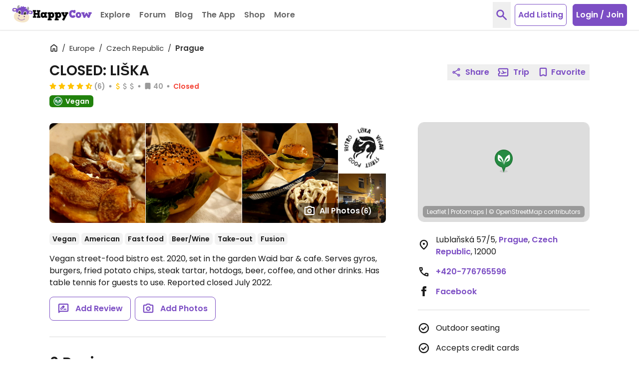

--- FILE ---
content_type: text/html; charset=UTF-8
request_url: https://www.happycow.net/reviews/liska-prague-203664
body_size: 44118
content:
<!DOCTYPE html>
<html lang="en" class="">
    <head>

                    <script type="text/javascript" async="async" data-noptimize="1" data-cfasync="false" src="//scripts.mediavine.com/tags/happycow.js"></script>
            <script type="application/javascript" src="/js/modules/happycow.cmp.js"></script>
        
        <script async src="https://www.googletagmanager.com/gtag/js?id=G-79WJN7JJ6F"></script>
        <script>
            const isUserInEurope = 0;
            const gaContentGroupNameValue = "listing_page";
            window.dataLayer = window.dataLayer || [];
            function gtag() {
                window.dataLayer.push(arguments);
            }
            gtag('consent', 'default', {
                ad_personalization: 'denied',
                ad_storage: 'denied',
                ad_user_data: 'denied',
                analytics_storage: isUserInEurope ? 'denied' : 'granted',
                wait_for_update: isUserInEurope ? 12000 : 0,
            });
            gtag('js', new Date());
            if (gaContentGroupNameValue) {
                gtag('config', "G-79WJN7JJ6F", {
                    content_group: gaContentGroupNameValue,
                });
            } else {
                gtag('config', "G-79WJN7JJ6F");
            }
        </script>

        <meta charset="utf-8">
        <meta http-equiv="X-UA-Compatible" content="IE=edge">
        <meta name="viewport" content="width=device-width, initial-scale=1, viewport-fit=cover">
                            
        <meta property="og:title" content="CLOSED: LIŠKA - Prague  Restaurant - HappyCow">
        <meta property="og:type" content="article">
        <meta property="og:url" content="https://www.happycow.net/reviews/liska-prague-203664">
        <meta property="og:image" content="https://images.happycow.net/venues/500/20/36/hcmp203664_984555.jpeg">
        <meta property="og:image:width" content="500">
        <meta property="og:image:height" content="375">

        <meta property="fb:app_id" content="202351993123002">

        
        <title>CLOSED: LIŠKA - Prague  Restaurant - HappyCow</title>

        <link rel="dns-prefetch" href="https://d1mvj2ulps5lli.cloudfront.net" />
        <link rel="preconnect" href="https://d1mvj2ulps5lli.cloudfront.net" crossorigin/>

        <link rel="dns-prefetch" href="https://connect.facebook.net" />
        <link rel="preconnect" href="https://connect.facebook.net" crossorigin/>

        <link rel="dns-prefetch" href="https://www.facebook.com" />
        <link rel="preconnect" href="https://www.facebook.com" crossorigin/>

        <link rel="dns-prefetch" href="https://tpc.googlesyndication.com" />
        <link rel="preconnect" href="https://tpc.googlesyndication.com" crossorigin/>

        <link rel="dns-prefetch" href="https://fonts.googleapis.com" />
        <link rel="preconnect" href="https://fonts.googleapis.com" crossorigin/>

        <link rel="dns-prefetch" href="https://securepubads.g.doubleclick.net" />
        <link rel="preconnect" href="https://securepubads.g.doubleclick.net" crossorigin/>

        <link rel="dns-prefetch" href="https://adservice.google.com" />
        <link rel="preconnect" href="https://adservice.google.com" crossorigin/>

        <link rel="dns-prefetch" href="https://www.googletagservices.com" />
        <link rel="preconnect" href="https://www.googletagservices.com" crossorigin/>

        <link rel="dns-prefetch" href="https://fonts.gstatic.com" />
        <link rel="preconnect" href="https://fonts.gstatic.com" crossorigin />

        <link rel="dns-prefetch" href="https://www.google.com" />
        <link rel="preconnect" href="https://www.google.com" crossorigin/>

        <link rel="dns-prefetch" href="https://pagead2.googlesyndication.com" />
        <link rel="preconnect" href="https://pagead2.googlesyndication.com" crossorigin/>

        <link rel="dns-prefetch" href="https://ajax.googleapis.com" />
        <link rel="preconnect" href="https://ajax.googleapis.com" crossorigin/>

        <link rel="dns-prefetch" href="https://accounts.google.com" />
        <link rel="preconnect" href="https://accounts.google.com" crossorigin/>

        <link rel="preload" as="font" type="font/woff2" href="/fonts/poppins-v20-latin-regular.woff2" crossorigin>
        <link rel="preload" as="font" type="font/woff2" href="/fonts/poppins-v20-latin-600.woff2" crossorigin>

        <link rel="apple-touch-icon" sizes="180x180" href="/img/hc-apple-touch-icon.png">
        <link rel="icon" type="image/png" sizes="32x32" href="/img/favicon-hc-32x32.png">
        <link rel="icon" type="image/png" sizes="16x16" href="/img/favicon-hc-16x16.png">
        <link rel="manifest" href="/site.webmanifest.json">
        <meta name="msapplication-TileColor" content="#603cba">
        <meta name="theme-color" content="#ffffff">

        
                    
            <meta name="description" content="Reviews of vegan restaurant LIŠKA in Prague, Czech Republic" />
            <meta property="og:description" content="Reviews of vegan restaurant LIŠKA in Prague, Czech Republic" />
            
        
                    
            <meta name="keywords" content="LIŠKA, vegan restaurant, vegetarian restaurant" />
            
        
        
                    <link rel="canonical" href="https://www.happycow.net/reviews/liska-prague-203664" />
        
        
                    
                    
                    <style>.page-content{opacity:0;visibility:hidden;}</style>
        
    </head>
    <body id="web-listing" class="web listing category-">

        <noscript>
            <div>
                <div class="bg-red-500 text-center">
                    <h4 class="text-white text-xl leading-normal py-2">Looks like your browser doesn't support JavaScript. HappyCow may not work without JavaScript enabled.</h4>
                </div>
                <a href="/" title="Homepage">
                    <img src="/img/happycow-logo.svg" alt="Happycow Logo" class="mx-auto my-5 px-4 w-full max-w-[400px]">
                </a>
            </div>
        </noscript>

                <div class="page-content">
        
            <div id="full-site-content" class="main-content" data-unobserve="false">
                
                    
<nav class="navbar fixed bg-white left-0 right-0 top-0 shadow-sm border-b border-gray-200 z-30">
    <div class="container flex items-center px-2 xl:h-15 xl:max-w-full xl:px-6">

        <div class="navbar-header flex flex-1 items-center xl:mr-2">
                            <button type="button" id="btn-sidebar" class="btn-toggle btn-toggle-animation inline-block bg-transparent mt-1 -mx-1 p-1 xl:hidden" aria-label="Toggle Menu" data-open="false">
                    <span class="btn-toggle-box w-5 relative inline-block">
                        <span class="btn-toggle-inner block"></span>
                    </span>
                </button>
                        <a class="navbar-brand ml-4 mr-1 xl:mr-0 xl:ml-0" href="/" title="Homepage">
                <img src="/img/happycow-logo.svg" alt="HappyCow Logo" class="navbar-brand-image">
            </a>
        </div>

        <div class="navbar-collapse bg-primary-500 fixed left-0 overflow-y-auto xl:relative xl:flex xl:items-center xl:h-15" data-open="false">
                            <ul class="navbar-nav nav xl:flex xl:items-center">

                    <li class="dropdown nav-item dropdown xl-open-hover">
                        <a tabindex="0" class="dropdown-toggle nav-link cursor-pointer border-dashed border-b border-primary-100 px-5 py-4 text-white flex items-center xl:relative xl:overflow-hidden xl:text-gray-600 xl:border-b-0" aria-haspopup="true" aria-expanded="false" title="Restaurants and Stores" role="button">
                            Explore
                            <svg class="inline-flex h-5 w-5 ml-0.5 mt-0.5 xl:hidden" viewBox="0 -960 960 960" xmlns="http://www.w3.org/2000/svg" fill="currentColor">
    <path d="M480-356.739q-8.957 0-17.152-3.098-8.196-3.098-14.913-9.815L264.174-553.413Q251.5-566.087 251.5-585.239t12.674-31.826q12.674-12.674 31.826-12.674t31.826 12.674L480-464.891l152.174-152.174q12.674-12.674 31.826-12.674t31.826 12.674q12.674 12.674 12.674 31.826t-12.674 31.826L512.065-369.652q-6.717 6.717-14.913 9.815-8.195 3.098-17.152 3.098Z"/>
</svg>                        </a>
                        <ul class="dropdown-menu text-white hidden xl:absolute xl:pb-3 xl:px-4 xl:divide-y xl:divide-primary-100" role="menu">
                            <li class="dropdown-item" role="menuitem" tabindex="-1">
                                <form id="location-nearby-form-navbar" action="/searchmap" method="GET">
                                    <input type="hidden" name="lat" id="lat-nearby-navbar" value="">
                                    <input type="hidden" name="lng" id="lng-nearby-navbar" value="">
                                    <a id="geolocate-user-nearby-btn" class="font-normal px-5 py-1 block xl:px-0 current-location" role="button" title="Restaurant Near Me">Nearby</a>
                                </form>
                            </li>
                            <li class="dropdown-item" role="menuitem" tabindex="-1">
                                <a class="font-normal px-5 py-1 block xl:px-0 current-location" href="/best-restaurants/top-rated-vegan-restaurants" title="Top Rated Cities" data-analytics="top-rated">Top Rated</a>
                            </li>
                            <li class="dropdown-item" role="menuitem" tabindex="-1">
                                <a class="font-normal px-5 py-1 block xl:px-0" href="/vegtopics/travel/bb-retreats" title="Vegetarian-Friendly Bed and Breakfast and Resorts">B&amp;B Retreats</a>
                            </li>
                            <li class="dropdown-item" role="menuitem" tabindex="-1">
                                <a class="font-normal px-5 py-1 block xl:px-0" href="/add-listing" title="Submit a Vegetarian Restaurant">Add a Listing</a>
                            </li>
                            <li class="dropdown-item" role="menuitem" tabindex="-1">
                                <a class="font-normal px-5 py-1 block xl:px-0" href="/members/write-review" title="Write Some Reviews">Write Review</a>
                            </li>
                        </ul>
                    </li>

                    <li class="nav-item">
                        <a class="nav-link block border-dashed border-b border-primary-100 px-5 py-4 text-white xl:text-gray-600 xl:border-b-0" data-click="observer" data-observe-type="navigation-forum" href="/forum" title="Forum" data-analytics="forum">Forum</a>
                    </li>

                    <li class="nav-item">
                        <a class="nav-link block border-dashed border-b border-primary-100 px-5 py-4 text-white xl:text-gray-600 xl:border-b-0" data-click="observer" data-observe-type="navigation-blog" href="/blog" title="Blog" data-analytics="blog">Blog</a>
                    </li>

                    <li class="nav-item members-search-item hidden">
                        <a class="nav-link block border-dashed border-b border-primary-100 px-5 py-4 text-white xl:text-gray-600 xl:border-b-0" data-click="observer" data-observe-type="navigation-community" href="/members/search" title="Community" data-analytics="community">Community</a>
                    </li>

                    <li class="nav-item">
                        <a class="nav-link block border-dashed border-b border-primary-100 px-5 py-4 text-white xl:text-gray-600 xl:border-b-0" href="/mobile" title="Mobile Version Info" data-click="observer" data-observe-type="navigation-app" data-analytics="the-app">The App</a>
                    </li>

                    <li class="nav-item">
                        <a class="nav-link block border-dashed border-b border-primary-100 px-5 py-4 text-white xl:text-gray-600 xl:border-b-0" href="/vegan-store" title="HappyCow Vegan Store" data-click="observer" data-observe-type="navigation-vegan-store" data-analytics="shop">Shop</a>
                    </li>
                    
                    <li class="nav-item dropdown xl-open-hover">
                        <a tabindex="0" class="dropdown-toggle nav-link cursor-pointer border-dashed border-b border-primary-100 px-5 py-4 text-white flex items-center xl:relative xl:overflow-hidden xl:text-gray-600 xl:border-b-0" aria-haspopup="true" aria-expanded="false" title="More" role="button">
                            More
                            <svg class="inline-flex h-5 w-5 ml-0.5 mt-0.5 xl:hidden" viewBox="0 -960 960 960" xmlns="http://www.w3.org/2000/svg" fill="currentColor">
    <path d="M480-356.739q-8.957 0-17.152-3.098-8.196-3.098-14.913-9.815L264.174-553.413Q251.5-566.087 251.5-585.239t12.674-31.826q12.674-12.674 31.826-12.674t31.826 12.674L480-464.891l152.174-152.174q12.674-12.674 31.826-12.674t31.826 12.674q12.674 12.674 12.674 31.826t-12.674 31.826L512.065-369.652q-6.717 6.717-14.913 9.815-8.195 3.098-17.152 3.098Z"/>
</svg>                        </a>
                        <ul class="dropdown-menu text-white hidden xl:absolute xl:pb-3 xl:px-4 xl:divide-y xl:divide-primary-100" role="menu">
                            <li role="menuitem" tabindex="-1">
                                <a class="font-normal px-5 py-1 block xl:px-0" href="/recipes" title="Recipes" data-analytics="more-recipes">Recipes</a>
                            </li>
                            <li role="menuitem" tabindex="-1">
                                <a class="font-normal px-5 py-1 block xl:px-0" href="/vegtopics/diet/vegan" title="Why Vegan?" data-analytics="more-why-vegan">Why Vegan?</a>
                            </li>
                            <li role="menuitem" tabindex="-1">
                                <a class="font-normal px-5 py-1 block xl:px-0" href="/vegtopics/travel" title="Travel Tips" data-analytics="more-travel-trips">Travel Tips</a>
                            </li>
                            <li role="menuitem" tabindex="-1">
                                <a class="font-normal px-5 py-1 block xl:px-0" href="/vegtopics/resources" title="Resources" data-analytics="more-resources">Resources</a>
                            </li>
                        </ul>
                    </li>

                </ul>
            
                            <ul id="navbar-logged-in" class="nav nav-right logged-in flex hidden items-center xl:ml-auto xl:h-15"></ul>

                <ul id="navbar-logged-out" class="nav nav-right logged-out items-center flex xl:ml-auto xl:h-15 pointer-events-none opacity-50">
                                            <li>
                            <button type="button" class="btn-toggle-search text-primary-500 text-xl px-1 p-3 mr-2 hidden xl:block" aria-label="toggle search">
                                <svg class="inline-flex h-7 w-7" viewBox="0 -960 960 960" xmlns="http://www.w3.org/2000/svg" fill="currentColor">
    <path d="M378.087-314.5q-111.152 0-188.326-77.174Q112.587-468.848 112.587-580q0-111.152 77.174-188.326Q266.935-845.5 378.087-845.5q111.152 0 188.326 77.174Q643.587-691.152 643.587-580q0 44.478-13.522 83.12-13.521 38.641-36.565 68.163l222.087 222.326q12.674 12.913 12.674 31.945 0 19.033-12.913 31.707-12.674 12.674-31.826 12.674t-31.826-12.674L529.848-364.587q-29.761 23.044-68.642 36.565-38.88 13.522-83.119 13.522Zm0-91q72.848 0 123.674-50.826Q552.587-507.152 552.587-580q0-72.848-50.826-123.674Q450.935-754.5 378.087-754.5q-72.848 0-123.674 50.826Q203.587-652.848 203.587-580q0 72.848 50.826 123.674Q305.239-405.5 378.087-405.5Z"/>
</svg>                            </button>
                        </li>
                                                <li class="flex justify-center w-full xl:w-auto mt-6 mb-6">
                            <a href="/add-listing" class="btn-add-listing bg-white rounded-md text-center text-primary-500 xl:border xl:border-primary-500">
                                Add Listing
                            </a>
                        </li>
                        <li class="hidden xl:block">
                            <button type="button" class="btn-login rounded-md text-center ml-3 border border-primary-500 bg-primary-500 hover:bg-primary-300 hover:border-primary-300 tranistion-colors duration-200" data-trigger="modal" data-hc-target=".modal-login" data-click="observer"
                                data-observe-type="nav-login-join-dialog">
                                Login / Join
                            </button>
                        </li>
                                                        </ul>
                    </div>

                    <div class="navbar-notifications hidden flex-0-0-auto xl:pr-2"></div>
        
        <div class="navbar-mobile-btn flex-0-0-auto ml-auto xl:hidden">
                            <button type="button" class="btn-toggle-search text-primary-500 text-xl px-1 p-3 mr-1" aria-label="toggle search">
                    <svg class="inline-flex h-7 w-7" viewBox="0 -960 960 960" xmlns="http://www.w3.org/2000/svg" fill="currentColor">
    <path d="M378.087-314.5q-111.152 0-188.326-77.174Q112.587-468.848 112.587-580q0-111.152 77.174-188.326Q266.935-845.5 378.087-845.5q111.152 0 188.326 77.174Q643.587-691.152 643.587-580q0 44.478-13.522 83.12-13.521 38.641-36.565 68.163l222.087 222.326q12.674 12.913 12.674 31.945 0 19.033-12.913 31.707-12.674 12.674-31.826 12.674t-31.826-12.674L529.848-364.587q-29.761 23.044-68.642 36.565-38.88 13.522-83.119 13.522Zm0-91q72.848 0 123.674-50.826Q552.587-507.152 552.587-580q0-72.848-50.826-123.674Q450.935-754.5 378.087-754.5q-72.848 0-123.674 50.826Q203.587-652.848 203.587-580q0 72.848 50.826 123.674Q305.239-405.5 378.087-405.5Z"/>
</svg>                </button>
                <button type="button" class="py-1 px-2 bg-primary-500 hover:bg-primary-300 rounded-md" data-trigger="modal" data-hc-target=".modal-login" data-click="observer" data-observe-type="nav-login-join-dialog">
                    Login / Join
                </button>
                                </div>

    </div>
</nav>

    <div class="search-overlay bg-white fixed inset-y-0 inset-x-0 h-full z-50 fadeIn hidden before:fixed before:inset-y-0 before:inset-x-0 before:w-screen before:h-screen before:bg-white: before:-z-1">
    <div class="search-overlay-content container py-5 h-full">
        <div class="mt-4 sm:mt-0 sm:flex sm:items-center sm:justify-between">
            <h1 class="text-3xl leading-tight ml-3 md:ml-5 sm:pr-3">Search HappyCow</h1>
            <button type="button" class="btn-toggle-search absolute top-0 right-0 hover:text-red-500 transition-all duration-200 text-base-500 text-xl p-3 sm:relative md:mr-2" aria-label="close search">
                <svg class="h-6 w-6" viewbox="0 -960 960 960" xmlns="http://www.w3.org/2000/svg" fill="currentColor">
    <path d="M256-192.348 192.348-256l224-224-224-224L256-767.652l224 224 224-224L767.652-704l-224 224 224 224L704-192.348l-224-224-224 224Z"/>
</svg>            </button>
        </div>
        <nav class="h-auto relative overflow-hidden mt-3 -mb-4 px-3 md:px-5" aria-label="nav tabs">
            <ul class="nav-tabs container flex flex-nowrap overflow-x-auto space-x-3 pt-1 pb-4 items-center" role="tablist">
                <li role="presentation" class="nav-item text-base-500 rounded-md mb-1 active">
                    <a href="#all-overlay" class="nav-link hover:text-primary-500 transition-all duration-200 text-sm flex items-center leading-normal px-2 py-2" aria-controls="all-tab" role="tab" data-trigger="tab" id="all-tab">
                        All
                    </a>
                </li>
                <li role="presentation" class="nav-item text-base-500 rounded-md mb-1">
                    <a href="#city-overlay" class="nav-link hover:text-primary-500 transition-all duration-200 text-sm flex items-center leading-normal px-2 py-2" aria-controls="city-tab" role="tab" data-trigger="tab" id="city-tab">
                        Cities
                    </a>
                </li>
                <li role="presentation" class="nav-item text-base-500 rounded-md mb-1">
                    <a href="#business-overlay" class="nav-link hover:text-primary-500 transition-all duration-200 text-sm flex items-center leading-normal px-2 py-2" aria-controls="business-tab" role="tab" data-trigger="tab" id="business-tab">
                        Businesses
                    </a>
                </li>
                <li role="presentation" class="nav-item members-search-item text-base-500 rounded-md mb-1 hidden">
                    <a href="/members/search" class="nav-link hover:text-primary-500 transition-all duration-200 text-sm flex items-center leading-normal px-2 py-2">
                        Members
                    </a>
                </li>
                <li role="presentation" class="nav-item text-base-500 rounded-md mb-1">
                    <a href="#famous-overlay" class="nav-link hover:text-primary-500 transition-all duration-200 text-sm flex items-center leading-normal px-2 py-2" aria-controls="famous-tab" role="tab" data-trigger="tab" id="famous-tab">
                        Famous
                    </a>
                </li>
                <li role="presentation" class="nav-item text-base-500 rounded-md mb-1">
                    <a href="#recipes-overlay" class="nav-link hover:text-primary-500 transition-all duration-200 text-sm flex items-center leading-normal px-2 py-2" aria-controls="recipes-tab" role="tab" data-trigger="tab" id="recipes-tab">
                        Recipes
                    </a>
                </li>
                <li role="presentation" class="nav-item text-base-500 rounded-md mb-1">
                    <a href="#forums-overlay" class="nav-link hover:text-primary-500 transition-all duration-200 text-sm flex items-center leading-normal px-2 py-2" aria-controls="forum-tab" role="tab" data-trigger="tab" id="forum-tab">
                        Forum
                    </a>
                </li>
            </ul>
        </nav>

        <div id="tab-content-search-overlay" class="tab-content">
            <div role="tabpanel" class="tab-all tab-pane  active " id="all-overlay">
    <form class="search-overlay-form xl:px-5">
        <input type="hidden" name="MXkxSXpDTE91MHQza2xOUVNqRWRYUT09" class="_csrf" value="bVk3TFFPU1VFWWRRSDd4NUZnS0orelFEL3hrMXdqQ1hwQXhUMTFiVzhVbz0">
        <div class="relative px-3 md:px-5 xl:px-0">
            <input autocomplete="off" type="text" class="query-search-input input-control appearance-none border border-gray-300 rounded-md w-full py-3 pl-3 pr-32 text-gray-800 placeholder-base-color leading-tight focus:outline-none focus:ring focus:border-input" name="query" placeholder="Search all">
            <div class="h-full flex items-center absolute right-0 mr-6 z-9 top-0 md:mr-8 xl:mr-3">
                <button type="submit" class="text-lg rounded-md w-auto px-2 h-8 bg-primary-500 hover:bg-primary-300 transition-all duration-200 text-white btn-search-overlay flex items-center">
                    <svg class="inline-flex h-4.5 w-4.5 mr-1 -mt-px" viewBox="0 -960 960 960" xmlns="http://www.w3.org/2000/svg" fill="currentColor">
    <path d="M378.087-314.5q-111.152 0-188.326-77.174Q112.587-468.848 112.587-580q0-111.152 77.174-188.326Q266.935-845.5 378.087-845.5q111.152 0 188.326 77.174Q643.587-691.152 643.587-580q0 44.478-13.522 83.12-13.521 38.641-36.565 68.163l222.087 222.326q12.674 12.913 12.674 31.945 0 19.033-12.913 31.707-12.674 12.674-31.826 12.674t-31.826-12.674L529.848-364.587q-29.761 23.044-68.642 36.565-38.88 13.522-83.119 13.522Zm0-91q72.848 0 123.674-50.826Q552.587-507.152 552.587-580q0-72.848-50.826-123.674Q450.935-754.5 378.087-754.5q-72.848 0-123.674 50.826Q203.587-652.848 203.587-580q0 72.848 50.826 123.674Q305.239-405.5 378.087-405.5Z"/>
</svg> Search
                </button>
            </div>
        </div>
        <div class="search-overlay-results-container overflow-y-auto">
            <ul class="search-overlay-results font-normal p-3 md:px-5 xl:px-0 hidden">
            </ul>
        </div>
    </form>
</div>
            <div role="tabpanel" class="tab-city tab-pane " id="city-overlay">
    <form class="search-overlay-form xl:px-5">
        <input type="hidden" name="MXkxSXpDTE91MHQza2xOUVNqRWRYUT09" class="_csrf" value="bVk3TFFPU1VFWWRRSDd4NUZnS0orelFEL3hrMXdqQ1hwQXhUMTFiVzhVbz0">
        <div class="relative px-3 md:px-5 xl:px-0">
            <input autocomplete="off" type="text" class="query-search-input input-control appearance-none border border-gray-300 rounded-md w-full py-3 pl-3 pr-32 text-gray-800 placeholder-base-color leading-tight focus:outline-none focus:ring focus:border-input" name="query" placeholder="Search city">
            <div class="h-full flex items-center absolute right-0 mr-6 z-9 top-0 md:mr-8 xl:mr-3">
                <button type="submit" class="text-lg rounded-md w-auto px-2 h-8 bg-primary-500 hover:bg-primary-300 transition-all duration-200 text-white btn-search-overlay flex items-center">
                    <svg class="inline-flex h-4.5 w-4.5 mr-1 -mt-px" viewBox="0 -960 960 960" xmlns="http://www.w3.org/2000/svg" fill="currentColor">
    <path d="M378.087-314.5q-111.152 0-188.326-77.174Q112.587-468.848 112.587-580q0-111.152 77.174-188.326Q266.935-845.5 378.087-845.5q111.152 0 188.326 77.174Q643.587-691.152 643.587-580q0 44.478-13.522 83.12-13.521 38.641-36.565 68.163l222.087 222.326q12.674 12.913 12.674 31.945 0 19.033-12.913 31.707-12.674 12.674-31.826 12.674t-31.826-12.674L529.848-364.587q-29.761 23.044-68.642 36.565-38.88 13.522-83.119 13.522Zm0-91q72.848 0 123.674-50.826Q552.587-507.152 552.587-580q0-72.848-50.826-123.674Q450.935-754.5 378.087-754.5q-72.848 0-123.674 50.826Q203.587-652.848 203.587-580q0 72.848 50.826 123.674Q305.239-405.5 378.087-405.5Z"/>
</svg> Search
                </button>
            </div>
        </div>
        <div class="search-overlay-results-container overflow-y-auto">
            <ul class="search-overlay-results font-normal p-3 md:px-5 xl:px-0 hidden">
            </ul>
        </div>
    </form>
</div>
            <div role="tabpanel" class="tab-business tab-pane " id="business-overlay">
    <form class="search-overlay-form xl:px-5">
        <input type="hidden" name="MXkxSXpDTE91MHQza2xOUVNqRWRYUT09" class="_csrf" value="bVk3TFFPU1VFWWRRSDd4NUZnS0orelFEL3hrMXdqQ1hwQXhUMTFiVzhVbz0">
        <div class="relative px-3 md:px-5 xl:px-0">
            <input autocomplete="off" type="text" class="query-search-input input-control appearance-none border border-gray-300 rounded-md w-full py-3 pl-3 pr-32 text-gray-800 placeholder-base-color leading-tight focus:outline-none focus:ring focus:border-input" name="query" placeholder="Search business">
            <div class="h-full flex items-center absolute right-0 mr-6 z-9 top-0 md:mr-8 xl:mr-3">
                <button type="submit" class="text-lg rounded-md w-auto px-2 h-8 bg-primary-500 hover:bg-primary-300 transition-all duration-200 text-white btn-search-overlay flex items-center">
                    <svg class="inline-flex h-4.5 w-4.5 mr-1 -mt-px" viewBox="0 -960 960 960" xmlns="http://www.w3.org/2000/svg" fill="currentColor">
    <path d="M378.087-314.5q-111.152 0-188.326-77.174Q112.587-468.848 112.587-580q0-111.152 77.174-188.326Q266.935-845.5 378.087-845.5q111.152 0 188.326 77.174Q643.587-691.152 643.587-580q0 44.478-13.522 83.12-13.521 38.641-36.565 68.163l222.087 222.326q12.674 12.913 12.674 31.945 0 19.033-12.913 31.707-12.674 12.674-31.826 12.674t-31.826-12.674L529.848-364.587q-29.761 23.044-68.642 36.565-38.88 13.522-83.119 13.522Zm0-91q72.848 0 123.674-50.826Q552.587-507.152 552.587-580q0-72.848-50.826-123.674Q450.935-754.5 378.087-754.5q-72.848 0-123.674 50.826Q203.587-652.848 203.587-580q0 72.848 50.826 123.674Q305.239-405.5 378.087-405.5Z"/>
</svg> Search
                </button>
            </div>
        </div>
        <div class="search-overlay-results-container overflow-y-auto">
            <ul class="search-overlay-results font-normal p-3 md:px-5 xl:px-0 hidden">
            </ul>
        </div>
    </form>
</div>
            <div role="tabpanel" class="tab-famous tab-pane " id="famous-overlay">
    <form class="search-overlay-form xl:px-5">
        <input type="hidden" name="MXkxSXpDTE91MHQza2xOUVNqRWRYUT09" class="_csrf" value="bVk3TFFPU1VFWWRRSDd4NUZnS0orelFEL3hrMXdqQ1hwQXhUMTFiVzhVbz0">
        <div class="relative px-3 md:px-5 xl:px-0">
            <input autocomplete="off" type="text" class="query-search-input input-control appearance-none border border-gray-300 rounded-md w-full py-3 pl-3 pr-32 text-gray-800 placeholder-base-color leading-tight focus:outline-none focus:ring focus:border-input" name="query" placeholder="Search famous">
            <div class="h-full flex items-center absolute right-0 mr-6 z-9 top-0 md:mr-8 xl:mr-3">
                <button type="submit" class="text-lg rounded-md w-auto px-2 h-8 bg-primary-500 hover:bg-primary-300 transition-all duration-200 text-white btn-search-overlay flex items-center">
                    <svg class="inline-flex h-4.5 w-4.5 mr-1 -mt-px" viewBox="0 -960 960 960" xmlns="http://www.w3.org/2000/svg" fill="currentColor">
    <path d="M378.087-314.5q-111.152 0-188.326-77.174Q112.587-468.848 112.587-580q0-111.152 77.174-188.326Q266.935-845.5 378.087-845.5q111.152 0 188.326 77.174Q643.587-691.152 643.587-580q0 44.478-13.522 83.12-13.521 38.641-36.565 68.163l222.087 222.326q12.674 12.913 12.674 31.945 0 19.033-12.913 31.707-12.674 12.674-31.826 12.674t-31.826-12.674L529.848-364.587q-29.761 23.044-68.642 36.565-38.88 13.522-83.119 13.522Zm0-91q72.848 0 123.674-50.826Q552.587-507.152 552.587-580q0-72.848-50.826-123.674Q450.935-754.5 378.087-754.5q-72.848 0-123.674 50.826Q203.587-652.848 203.587-580q0 72.848 50.826 123.674Q305.239-405.5 378.087-405.5Z"/>
</svg> Search
                </button>
            </div>
        </div>
        <div class="search-overlay-results-container overflow-y-auto">
            <ul class="search-overlay-results font-normal p-3 md:px-5 xl:px-0 hidden">
            </ul>
        </div>
    </form>
</div>
            <div role="tabpanel" class="tab-recipes tab-pane " id="recipes-overlay">
    <form class="search-overlay-form xl:px-5">
        <input type="hidden" name="MXkxSXpDTE91MHQza2xOUVNqRWRYUT09" class="_csrf" value="bVk3TFFPU1VFWWRRSDd4NUZnS0orelFEL3hrMXdqQ1hwQXhUMTFiVzhVbz0">
        <div class="relative px-3 md:px-5 xl:px-0">
            <input autocomplete="off" type="text" class="query-search-input input-control appearance-none border border-gray-300 rounded-md w-full py-3 pl-3 pr-32 text-gray-800 placeholder-base-color leading-tight focus:outline-none focus:ring focus:border-input" name="query" placeholder="Search recipes">
            <div class="h-full flex items-center absolute right-0 mr-6 z-9 top-0 md:mr-8 xl:mr-3">
                <button type="submit" class="text-lg rounded-md w-auto px-2 h-8 bg-primary-500 hover:bg-primary-300 transition-all duration-200 text-white btn-search-overlay flex items-center">
                    <svg class="inline-flex h-4.5 w-4.5 mr-1 -mt-px" viewBox="0 -960 960 960" xmlns="http://www.w3.org/2000/svg" fill="currentColor">
    <path d="M378.087-314.5q-111.152 0-188.326-77.174Q112.587-468.848 112.587-580q0-111.152 77.174-188.326Q266.935-845.5 378.087-845.5q111.152 0 188.326 77.174Q643.587-691.152 643.587-580q0 44.478-13.522 83.12-13.521 38.641-36.565 68.163l222.087 222.326q12.674 12.913 12.674 31.945 0 19.033-12.913 31.707-12.674 12.674-31.826 12.674t-31.826-12.674L529.848-364.587q-29.761 23.044-68.642 36.565-38.88 13.522-83.119 13.522Zm0-91q72.848 0 123.674-50.826Q552.587-507.152 552.587-580q0-72.848-50.826-123.674Q450.935-754.5 378.087-754.5q-72.848 0-123.674 50.826Q203.587-652.848 203.587-580q0 72.848 50.826 123.674Q305.239-405.5 378.087-405.5Z"/>
</svg> Search
                </button>
            </div>
        </div>
        <div class="search-overlay-results-container overflow-y-auto">
            <ul class="search-overlay-results font-normal p-3 md:px-5 xl:px-0 hidden">
            </ul>
        </div>
    </form>
</div>
            <div role="tabpanel" class="tab-forums tab-pane " id="forums-overlay">
    <form class="search-overlay-form xl:px-5">
        <input type="hidden" name="MXkxSXpDTE91MHQza2xOUVNqRWRYUT09" class="_csrf" value="bVk3TFFPU1VFWWRRSDd4NUZnS0orelFEL3hrMXdqQ1hwQXhUMTFiVzhVbz0">
        <div class="relative px-3 md:px-5 xl:px-0">
            <input autocomplete="off" type="text" class="query-search-input input-control appearance-none border border-gray-300 rounded-md w-full py-3 pl-3 pr-32 text-gray-800 placeholder-base-color leading-tight focus:outline-none focus:ring focus:border-input" name="query" placeholder="Search forums">
            <div class="h-full flex items-center absolute right-0 mr-6 z-9 top-0 md:mr-8 xl:mr-3">
                <button type="submit" class="text-lg rounded-md w-auto px-2 h-8 bg-primary-500 hover:bg-primary-300 transition-all duration-200 text-white btn-search-overlay flex items-center">
                    <svg class="inline-flex h-4.5 w-4.5 mr-1 -mt-px" viewBox="0 -960 960 960" xmlns="http://www.w3.org/2000/svg" fill="currentColor">
    <path d="M378.087-314.5q-111.152 0-188.326-77.174Q112.587-468.848 112.587-580q0-111.152 77.174-188.326Q266.935-845.5 378.087-845.5q111.152 0 188.326 77.174Q643.587-691.152 643.587-580q0 44.478-13.522 83.12-13.521 38.641-36.565 68.163l222.087 222.326q12.674 12.913 12.674 31.945 0 19.033-12.913 31.707-12.674 12.674-31.826 12.674t-31.826-12.674L529.848-364.587q-29.761 23.044-68.642 36.565-38.88 13.522-83.119 13.522Zm0-91q72.848 0 123.674-50.826Q552.587-507.152 552.587-580q0-72.848-50.826-123.674Q450.935-754.5 378.087-754.5q-72.848 0-123.674 50.826Q203.587-652.848 203.587-580q0 72.848 50.826 123.674Q305.239-405.5 378.087-405.5Z"/>
</svg> Search
                </button>
            </div>
        </div>
        <div class="search-overlay-results-container overflow-y-auto">
            <ul class="search-overlay-results font-normal p-3 md:px-5 xl:px-0 hidden">
            </ul>
        </div>
    </form>
</div>
        </div>
    </div>
</div>

    <div id="authentication-modal" class="modal modal-login block overflow-x-hidden overflow-y-auto fixed inset-y-0 inset-x-0 z-60 bg-white lg:py-4 lg:items-center lg:bg-transparent xl:py-0" tabindex="0" role="dialog" aria-labelledby="authentication-modal" data-confirm-exit="false">
    <div class="modal-dialog relative w-auto min-h-full mx-auto lg:h-auto lg:min-h-auto" role="document">
        <div class="relative w-full min-h-full pt-6 pb-9 shadow-none lg:h-auto lg:py-0 lg:rounded-xl lg:bg-white">
            <div class="lg:flex">
                <div class="modal-dialog-left hidden lg:block lg:relative lg:rounded-l-xl lg:overflow-hidden">
                    <figure class="relative w-full h-full">
                        <img src="[data-uri]" data-src="/img/login-social.jpg" class="absolute inset-y-0 inset-x-0 w-full h-full object-cover lazy-js-image" alt="modal login image">
                        <figcaption class="relative flex flex-col justify-center h-full pl-12">
                            <img src="/img/hc-logo-white.png" alt="HappyCow logo" class="w-44">
                            <p class="text-tab-login text-normal leading-normal text-white text-xl mt-4">Welcome to HappyCow!</p>
                            <p class="text-tab-register text-normal leading-normal text-white text-xl mt-4 hidden">Join the largest vegan and vegetarian community in the world.</p>
                        </figcaption>
                    </figure>
                </div>
                <div class="modal-dialog-right w-full lg:py-12 lg:relative">
                    <div class="modal-header flex justify-between items-center px-9 lg:px-12 lg:relative">
                        <span class="modal-title lg:hidden">
                            <img src="/img/hc-logo-name.png" alt="HappyCow logo" class="w-44">
                        </span>
                        <button type='button' class="modal-close ml-auto -mr-5 h-7 w-7 flex justify-center items-center border border-gray-300 rounded-full lg:h-8 lg:w-8 lg:absolute lg:top-0 lg:right-0 lg:-mt-8 lg:mr-5 group transition-colors duration-200 ease-in-out" data-release="modal" aria-label="Close">
                            <svg class="pointer-events-none text-base-500 h-4 w-4 lg:w-5 lg:h-5 group-hover:text-primary-500" viewbox="0 -960 960 960" xmlns="http://www.w3.org/2000/svg" fill="currentColor">
    <path d="M256-192.348 192.348-256l224-224-224-224L256-767.652l224 224 224-224L767.652-704l-224 224 224 224L704-192.348l-224-224-224 224Z"/>
</svg>                        </button>
                    </div>

                    <div class="modal-content auth-content mt-8 px-9 lg:px-12 lg:mt-0">
                        <nav class="nav-tabs nav-tabs-line" aria-label="nav tabs">
                            <ul class="nav-tabs flex" role="tablist">
                                <li role="presentation" class="nav-item nav-item-login py-3 relative active">
                                    <a href="#login-tab" class="nav-link text-2xl" aria-controls="login-tab" role="tab" data-trigger="tab">
                                        Login
                                    </a>
                                </li>
                                <li role="presentation" class="nav-item nav-item-register py-3 relative ml-10">
                                    <a href="#register-tab" class="nav-link text-2xl" aria-controls="register-tab" role="tab" data-trigger="tab">
                                        Sign Up
                                    </a>
                                </li>
                            </ul>
                        </nav>
                        <div id="tab-content-auth" class="tab-content mt-4 lg:mt-0">
                            <div role="tabpanel" class="tab-pane tab-login active" id="login-tab">
                                <div class="space-x-4 flex justify-center mt-5">
    <div class="login-facebook">
        <a class="btn-fb-login border border-gray-300 bg-white flex items-center justify-center h-10 w-10 rounded-full hover:bg-g-lighted-blue hover:border-g-light-blue focus:border-g-light-blue focus:bg-g-lighted-blue active:bg-g-light-blue transition-all duration-200 ease-in-out" role="button" tabindex="0" aria-label="login with Facebook">
            <svg class="text-facebook inline-flex h-5 w-5" viewBox="0 0 24 24" fill="none" stroke="none" xmlns="http://www.w3.org/2000/svg">
    <path d="M9.5 8.66667H7V12H9.5V22H13.6667V12H16.7017L17 8.66667H13.6667V7.2775C13.6667 6.48167 13.8267 6.16667 14.5958 6.16667H17V2H13.8267C10.83 2 9.5 3.31917 9.5 5.84583V8.66667Z" fill="currentColor"/>
</svg>
        </a>
    </div>
    <div class="modal-login-google h-10 w-10">
        <div class="btn-google-auth relative h-11 overflow-hidden"></div>
        <div class="btn-google-placeholder pointer-events-none opacity-50 bg-gray-200 block border border-gray-300 flex items-center justify-center h-10 w-10 rounded-full">
    <svg version="1.1" class="-mt-0.5" xmlns="http://www.w3.org/2000/svg" width="16px" height="20px" viewBox="0 0 46 40">
        <g>
            <path fill="#EA4335" d="M24 9.5c3.54 0 6.71 1.22 9.21 3.6l6.85-6.85C35.9 2.38 30.47 0 24 0 14.62 0 6.51 5.38 2.56 13.22l7.98 6.19C12.43 13.72 17.74 9.5 24 9.5z"></path>
            <path fill="#4285F4" d="M46.98 24.55c0-1.57-.15-3.09-.38-4.55H24v9.02h12.94c-.58 2.96-2.26 5.48-4.78 7.18l7.73 6c4.51-4.18 7.09-10.36 7.09-17.65z"></path>
            <path fill="#FBBC05" d="M10.53 28.59c-.48-1.45-.76-2.99-.76-4.59s.27-3.14.76-4.59l-7.98-6.19C.92 16.46 0 20.12 0 24c0 3.88.92 7.54 2.56 10.78l7.97-6.19z"></path>
            <path fill="#34A853" d="M24 48c6.48 0 11.93-2.13 15.89-5.81l-7.73-6c-2.15 1.45-4.92 2.3-8.16 2.3-6.26 0-11.57-4.22-13.47-9.91l-7.98 6.19C6.51 42.62 14.62 48 24 48z"></path>
            <path fill="none" d="M0 0h48v48H0z"></path>
        </g>
    </svg>
</div>    </div>
    <div class="login-apple">
        <a class="btn-apple-register border border-gray-300 bg-white flex items-center justify-center h-10 w-10 rounded-full hover:bg-g-lighted-blue hover:border-g-light-blue focus:border-g-light-blue focus:bg-g-lighted-blue active:bg-g-light-blue transition-all duration-200 ease-in-out" role="button" tabindex="0" aria-label="login with Apple">
            <svg class="inline-flex h-5 w-5 -mt-0.5" version="1.1" xmlns="http://www.w3.org/2000/svg" xmlns:xlink="http://www.w3.org/1999/xlink"
    viewBox="0 0 305 305" stroke="currentColor" fill="currentColor">
    <g>
        <path d="M40.738,112.119c-25.785,44.745-9.393,112.648,19.121,153.82C74.092,286.523,88.502,305,108.239,305
            c0.372,0,0.745-0.007,1.127-0.022c9.273-0.37,15.974-3.225,22.453-5.984c7.274-3.1,14.797-6.305,26.597-6.305
            c11.226,0,18.39,3.101,25.318,6.099c6.828,2.954,13.861,6.01,24.253,5.815c22.232-0.414,35.882-20.352,47.925-37.941
            c12.567-18.365,18.871-36.196,20.998-43.01l0.086-0.271c0.405-1.211-0.167-2.533-1.328-3.066c-0.032-0.015-0.15-0.064-0.183-0.078
            c-3.915-1.601-38.257-16.836-38.618-58.36c-0.335-33.736,25.763-51.601,30.997-54.839l0.244-0.152
            c0.567-0.365,0.962-0.944,1.096-1.606c0.134-0.661-0.006-1.349-0.386-1.905c-18.014-26.362-45.624-30.335-56.74-30.813
            c-1.613-0.161-3.278-0.242-4.95-0.242c-13.056,0-25.563,4.931-35.611,8.893c-6.936,2.735-12.927,5.097-17.059,5.097
            c-4.643,0-10.668-2.391-17.645-5.159c-9.33-3.703-19.905-7.899-31.1-7.899c-0.267,0-0.53,0.003-0.789,0.008
            C78.894,73.643,54.298,88.535,40.738,112.119z"/>
        <path d="M212.101,0.002c-15.763,0.642-34.672,10.345-45.974,23.583c-9.605,11.127-18.988,29.679-16.516,48.379
            c0.155,1.17,1.107,2.073,2.284,2.164c1.064,0.083,2.15,0.125,3.232,0.126c15.413,0,32.04-8.527,43.395-22.257
            c11.951-14.498,17.994-33.104,16.166-49.77C214.544,0.921,213.395-0.049,212.101,0.002z"/>
    </g>
</svg>
        </a>
    </div>
</div>

<div class="mt-5 md:mt-6 relative flex items-center justify-center h-6">
    <div class="absolute w-full left-0 h-px bg-gray-200"></div>
    <div class="absolute text-muted text-sm bg-white uppercase px-5">or</div>
</div>

<form action="/members/login" method="POST" class="form mt-3 md:mt-4" id="login-form" novalidate>
    <input type="hidden" name="MXkxSXpDTE91MHQza2xOUVNqRWRYUT09" value="bVk3TFFPU1VFWWRRSDd4NUZnS0orelFEL3hrMXdqQ1hwQXhUMTFiVzhVbz0" class="_csrf">
    <div>
        <label for="dialog-username" class="inline-block mb-1">Username or Email</label>
        <input class="appearance-none border border-gray-300 rounded-md w-full py-3 px-3 text-gray-800 placeholder-base-color leading-tight focus:outline-none focus:ring focus:border-input dialog-username" required id="dialog-username" placeholder="Username or Email" type="text">
        <div class="mt-1 mb-2 empty:hidden leading-tight font-normal text-xs text-red-500 help-block with-errors"></div>
    </div>

    <div class="mt-5">
        <label for="password" class="inline-block mb-1">Password</label>
        <div class="relative flex items-center">
            <input class="appearance-none border border-gray-300 rounded-md w-full py-3 pl-3 pr-9 text-gray-800 placeholder-base-color leading-tight focus:outline-none focus:ring focus:border-input dialog-password" required id="password" placeholder="Password" autocomplete="off" type="password">
            <button type="button" class="text-base-500 absolute toggle-password-visibility right-0 mr-3" aria-label="show or hide password">
                <svg class="pointer-events-none h-5 w-5" viewBox="0 -960 960 960" xmlns="http://www.w3.org/2000/svg" fill="currentColor">
    <path d="M480-320q75 0 127.5-52.5T660-500q0-75-52.5-127.5T480-680q-75 0-127.5 52.5T300-500q0 75 52.5 127.5T480-320Zm.042-77.022q-42.89 0-72.955-30.023-30.065-30.023-30.065-72.913t30.023-72.955q30.023-30.065 72.913-30.065t72.955 30.023q30.065 30.023 30.065 72.913t-30.023 72.955q-30.023 30.065-72.913 30.065ZM480-192.587q-135.435 0-247.37-72.478-111.934-72.478-176.413-191.913-5.717-10.196-8.456-21.011-2.74-10.815-2.74-22.011t2.74-22.011q2.739-10.815 8.456-21.011 64.479-119.435 176.413-191.913Q344.565-807.413 480-807.413t247.37 72.478q111.934 72.478 176.413 191.913 5.717 10.196 8.456 21.011T914.978-500q0 11.196-2.739 22.011t-8.456 21.011Q839.304-337.543 727.37-265.065 615.435-192.587 480-192.587ZM480-500Zm.021 220q112.74 0 207.001-59.62Q781.283-399.239 831.283-500q-50-100.761-144.283-160.38Q592.718-720 479.979-720q-112.74 0-207.001 59.62Q178.717-600.761 128.717-500q50 100.761 144.283 160.38Q367.282-280 480.021-280Z"/>
</svg>            </button>
        </div>
        <div class="mt-1 mb-3.5 empty:hidden leading-tight font-normal text-xs text-red-500 help-block with-errors"></div>
    </div>

    <div class="flex justify-between items-center mt-[11px]">
        <label class="flex items-center space-x-1.5 flex-0-0-auto" id="remember-label" for="remember">
            <input type="checkbox" id="remember" name="remember" class="dialog-remember checkbox-custom checkbox-custom-primary appearance-none h-4 w-4 border border-gray-300 rounded-full checked:bg-primary-100 checked:border-primary-100 focus:outline-none">
            <span class="text-base-500 font-normal text-sm leading-none">Remember me</span>
        </label>
        <a role="button" class="btn-forgot-password-toggle text-muted text-xs leading-normal font-normal transition-all duration-200 ease-in-out hover:text-primary-500">Forgot Password?</a>
    </div>

    <div class="mt-8">
        <button id="login" type="submit" class="block w-full rounded-md bg-primary-500 hover:bg-primary-300 transition-all ease-in duration-200 py-2">
           Login
        </button>
    </div>
</form>
                            </div>
                            <div role="tabpanel" class="tab-pane tab-register hidden" id="register-tab">
                                <h1 class="modal-title-step-2 mb-5 text-primary-500 text-2xl hidden lg:text-center lg:mx-auto">Signup</h1>

<p class="font-normal register-text lg:hidden lg:text-center">
    Join the largest vegan and vegetarian community in the world.
</p>

<div class="register-container">
    <button type="button" class="btn-toggler-prev hidden absolute top-0 left-0 mt-7 ml-5 font-normal text-base-500 transition-all duration-200 hover:text-primary-500 lg:mt-11 lg:ml-12">
        <svg class="h-6 w-6" viewBox="0 -960 960 960" xmlns="http://www.w3.org/2000/svg" fill="currentColor">
    <path d="M245.674-434.5H842.63q19.153 0 32.207-13.174 13.054-13.174 13.054-32.326t-13.173-32.326Q861.544-525.5 842.391-525.5H245.674l146.63-146.913q12.914-12.674 13.294-31.565.38-18.892-13.294-32.326-12.674-12.674-31.945-12.555-19.272.12-31.946 12.794L104.174-511.826q-6.718 6.717-9.696 14.913-2.978 8.196-2.978 17.152 0 8.957 2.978 17.033t9.696 14.793l224.239 224.479q12.674 12.674 31.446 12.793 18.771.12 32.445-12.793 13.674-13.674 13.674-32.327 0-18.652-13.674-32.326L245.674-434.5Z"/>
</svg>    </button>

    <div class="register-container-alert"></div>

    <div class="register-socials mt-5">
        <div class="space-x-4 flex justify-center">
            <div class="login-facebook">
                <a class="btn-fb-login border border-gray-300 bg-white flex items-center justify-center h-10 w-10 rounded-full hover:bg-g-lighted-blue hover:border-g-light-blue focus:border-g-light-blue focus:bg-g-lighted-blue active:bg-g-light-blue transition-all duration-200 ease-in-out" role="button" tabindex="0" aria-label="login with Facebook">
                    <svg class="text-facebook inline-flex h-5 w-5" viewBox="0 0 24 24" fill="none" stroke="none" xmlns="http://www.w3.org/2000/svg">
    <path d="M9.5 8.66667H7V12H9.5V22H13.6667V12H16.7017L17 8.66667H13.6667V7.2775C13.6667 6.48167 13.8267 6.16667 14.5958 6.16667H17V2H13.8267C10.83 2 9.5 3.31917 9.5 5.84583V8.66667Z" fill="currentColor"/>
</svg>
                </a>
            </div>
            <div class="modal-login-google h-10 w-10">
                <div class="btn-google-auth relative h-11 overflow-hidden"></div>
                <div class="btn-google-placeholder pointer-events-none opacity-50 bg-gray-200 block border border-gray-300 flex items-center justify-center h-10 w-10 rounded-full">
    <svg version="1.1" class="-mt-0.5" xmlns="http://www.w3.org/2000/svg" width="16px" height="20px" viewBox="0 0 46 40">
        <g>
            <path fill="#EA4335" d="M24 9.5c3.54 0 6.71 1.22 9.21 3.6l6.85-6.85C35.9 2.38 30.47 0 24 0 14.62 0 6.51 5.38 2.56 13.22l7.98 6.19C12.43 13.72 17.74 9.5 24 9.5z"></path>
            <path fill="#4285F4" d="M46.98 24.55c0-1.57-.15-3.09-.38-4.55H24v9.02h12.94c-.58 2.96-2.26 5.48-4.78 7.18l7.73 6c4.51-4.18 7.09-10.36 7.09-17.65z"></path>
            <path fill="#FBBC05" d="M10.53 28.59c-.48-1.45-.76-2.99-.76-4.59s.27-3.14.76-4.59l-7.98-6.19C.92 16.46 0 20.12 0 24c0 3.88.92 7.54 2.56 10.78l7.97-6.19z"></path>
            <path fill="#34A853" d="M24 48c6.48 0 11.93-2.13 15.89-5.81l-7.73-6c-2.15 1.45-4.92 2.3-8.16 2.3-6.26 0-11.57-4.22-13.47-9.91l-7.98 6.19C6.51 42.62 14.62 48 24 48z"></path>
            <path fill="none" d="M0 0h48v48H0z"></path>
        </g>
    </svg>
</div>            </div>
            <div class="login-apple">
                <a class="btn-apple-register border border-gray-300 bg-white flex items-center justify-center h-10 w-10 rounded-full hover:bg-g-lighted-blue hover:border-g-light-blue focus:border-g-light-blue focus:bg-g-lighted-blue active:bg-g-light-blue transition-all duration-200 ease-in-out" role="button" tabindex="0" aria-label="login with Apple">
                    <svg class="inline-flex h-5 w-5 -mt-0.5" version="1.1" xmlns="http://www.w3.org/2000/svg" xmlns:xlink="http://www.w3.org/1999/xlink"
    viewBox="0 0 305 305" stroke="currentColor" fill="currentColor">
    <g>
        <path d="M40.738,112.119c-25.785,44.745-9.393,112.648,19.121,153.82C74.092,286.523,88.502,305,108.239,305
            c0.372,0,0.745-0.007,1.127-0.022c9.273-0.37,15.974-3.225,22.453-5.984c7.274-3.1,14.797-6.305,26.597-6.305
            c11.226,0,18.39,3.101,25.318,6.099c6.828,2.954,13.861,6.01,24.253,5.815c22.232-0.414,35.882-20.352,47.925-37.941
            c12.567-18.365,18.871-36.196,20.998-43.01l0.086-0.271c0.405-1.211-0.167-2.533-1.328-3.066c-0.032-0.015-0.15-0.064-0.183-0.078
            c-3.915-1.601-38.257-16.836-38.618-58.36c-0.335-33.736,25.763-51.601,30.997-54.839l0.244-0.152
            c0.567-0.365,0.962-0.944,1.096-1.606c0.134-0.661-0.006-1.349-0.386-1.905c-18.014-26.362-45.624-30.335-56.74-30.813
            c-1.613-0.161-3.278-0.242-4.95-0.242c-13.056,0-25.563,4.931-35.611,8.893c-6.936,2.735-12.927,5.097-17.059,5.097
            c-4.643,0-10.668-2.391-17.645-5.159c-9.33-3.703-19.905-7.899-31.1-7.899c-0.267,0-0.53,0.003-0.789,0.008
            C78.894,73.643,54.298,88.535,40.738,112.119z"/>
        <path d="M212.101,0.002c-15.763,0.642-34.672,10.345-45.974,23.583c-9.605,11.127-18.988,29.679-16.516,48.379
            c0.155,1.17,1.107,2.073,2.284,2.164c1.064,0.083,2.15,0.125,3.232,0.126c15.413,0,32.04-8.527,43.395-22.257
            c11.951-14.498,17.994-33.104,16.166-49.77C214.544,0.921,213.395-0.049,212.101,0.002z"/>
    </g>
</svg>
                </a>
            </div>
        </div>

        <div class="mt-5 md:mt-6 relative flex items-center justify-center h-6">
            <div class="absolute w-full left-0 h-px bg-gray-200"></div>
            <div class="absolute text-muted text-sm bg-white uppercase px-5">or</div>
        </div>
    </div>

    <form method="POST" id="modal-register-form" class="mt-3 md:mt-4" novalidate>
        <div class="register-placeholder">
    <div class="placeholder-block mt-5">
        <div class="placeholder-slot min-h-auto">
            <div class="h-6 w-2/5 relative top-0 bg-gray-200"></div>
            <div class="h-8 w-full mt-4 relative top-0 bg-gray-200"></div>
        </div>
    </div>
    <div class="placeholder-block mt-5">
        <div class="placeholder-slot min-h-auto">
            <div class="h-6 w-2/5 relative top-0 bg-gray-200"></div>
            <div class="h-8 w-full mt-4 relative top-0 bg-gray-200"></div>
        </div>
    </div>
    <div class="placeholder-block mt-5">
        <div class="placeholder-slot min-h-auto">
            <div class="h-6 w-2/5 relative top-0 bg-gray-200"></div>
            <div class="h-8 w-full mt-4 relative top-0 bg-gray-200"></div>
        </div>
    </div>
    <div class="placeholder-block mt-8">
        <div class="placeholder-slot min-h-auto">
            <div class="h-8 w-full mt-4 relative top-0 bg-gray-200"></div>
        </div>
    </div>
</div>        <div class="register-form-container animated">
        </div>
    </form>
</div>
                            </div>
                            <div role="tabpanel" class="tab-pane tab-recovery-member hidden" id="recovery-member-tab">
                                <div id="dialog-recovery-member">
    <button type="button" class="btn-forgot-password-toggle absolute top-0 left-0 ml-5 mt-7 text-base-500 font-normal hover:text-primary-500 transition-all duration-200 ease-in-out lg:ml-12 lg:mt-11">
        <svg class="h-6 w-6" viewBox="0 -960 960 960" xmlns="http://www.w3.org/2000/svg" fill="currentColor">
    <path d="M245.674-434.5H842.63q19.153 0 32.207-13.174 13.054-13.174 13.054-32.326t-13.173-32.326Q861.544-525.5 842.391-525.5H245.674l146.63-146.913q12.914-12.674 13.294-31.565.38-18.892-13.294-32.326-12.674-12.674-31.945-12.555-19.272.12-31.946 12.794L104.174-511.826q-6.718 6.717-9.696 14.913-2.978 8.196-2.978 17.152 0 8.957 2.978 17.033t9.696 14.793l224.239 224.479q12.674 12.674 31.446 12.793 18.771.12 32.445-12.793 13.674-13.674 13.674-32.327 0-18.652-13.674-32.326L245.674-434.5Z"/>
</svg>    </button>

    <h2 class="text-2xl text-primary-500 leading-normal lg:text-center">Member Account Recovery Request</h2>

    <p class="font-normal leading-normal mt-4 lg:text-center">Please enter the email address used to register your account, and we will email you instructions to reset password.</p>

    <form method="POST" id="modal-forgot-password-form" class="mt-4" data-validator="check" novalidate>
        <input type="hidden" name="MXkxSXpDTE91MHQza2xOUVNqRWRYUT09" value="bVk3TFFPU1VFWWRRSDd4NUZnS0orelFEL3hrMXdqQ1hwQXhUMTFiVzhVbz0" class="_csrf">
        <div class="-mx-3 md:flex mb-2">
            <div class="w-full px-3 mb-6 md:mb-0">
                <label for="modal-forgot-password-email" class="inline-block mb-1">Email</label>
                <input value="" class="appearance-none border border-gray-300 rounded w-full py-3 px-3 text-gray-800 placeholder-base-color leading-tight focus:outline-none focus:ring focus:border-input" required id="modal-forgot-password-email" name="email" placeholder="Email" type="text" data-email="true">
                <div class="mt-1 mb-2 empty:hidden leading-tight font-normal text-xs text-red-500 help-block with-errors"></div>
            </div>
        </div>

        <div class="mt-6 text-center">
            <button type="submit" class="mx-auto w-full rounded-md bg-primary-500 hover:bg-primary-300 transition-all ease-in duration-200 py-2 lg:w-2/3" id="modal-forgot-password">
                <span class="dialog-default">Continue</span>
            </button>
        </div>
        <p class="text-gray-800 text-base font-normal mt-5 lg:mt-6 lg:text-center">If you are having difficulty with this process, please <a href="/contact" class="text-primary-500 transition-all duration-200 ease-in-out hover:text-primary-300" rel="nofollow">contact us</a></p>
    </form>

    <div class="my-4 relative flex items-center justify-center h-6">
        <div class="absolute w-full left-0 h-px bg-gray-200"></div>
        <div class="absolute text-muted text-sm bg-white uppercase px-5">or</div>
    </div>

    <p class="text-gray-800 text-base text-center">Not a member?</p>
    <div class="lg:grid lg:grid-cols-2 lg:gap-6 mt-4">
        <a class="block text-center cursor-pointer rounded-md bg-primary-100 text-primary-500 hover:bg-primary-500 hover:text-white transition-all ease-in duration-200 py-2.5" href="/members/register">Create a new account</a>
        <a class="block text-center cursor-pointer rounded-md bg-primary-100 text-primary-500 hover:bg-primary-500 hover:text-white transition-all ease-in duration-200 py-2.5 mt-4 lg:mt-0" href="/faq#updates">I'm an owner</a>
    </div>
</div>
                            </div>
                                                                                                                                                    <div id="g-recaptcha-authentication" class="g-recaptcha-authentication" data-sitekey="6LcYms0qAAAAAEih59X2I_MBhftpW1KS4GlJdhax" data-callback="authenticationOnSubmit" data-size="invisible"></div>
                        </div>
                    </div>
                </div>
            </div>
        </div>
    </div>
</div>

<div itemscope itemtype="http://schema.org/LocalBusiness" class="listing-container data-element" data-type="listing" data-url="https://www.happycow.net/reviews/liska-prague-203664" data-id="203664" data-listing-type="vegan">
    <meta itemprop='priceRange' content='Inexpensive' />
    <div class="container px-3 lg:px-6 xl:px-0">
        <nav class="pt-3.5 pb-1 md:pt-6 md:pb-0 xl:ml-[60px]" aria-label="breadcrumb">
            <ol class="flex flex-wrap font-normal text-gray-800 text-[0.9375rem] items-center" itemscope itemtype="http://schema.org/BreadcrumbList">
                <li itemprop="itemListElement" class="hidden md:inline-flex" itemscope itemtype="http://schema.org/ListItem">
                    <a itemprop="item" class="text-gray-800 hover:text-primary-300 transition-all duration-200 flex" href="/">
                        <span class="hidden" itemprop="name">https://www.happycow.net</span>
                        <svg class="inline-flex h-5 w-5 -mt-0.5 -mx-0.5" viewbox="0 -960 960 960" xmlns="http://www.w3.org/2000/svg" fill="currentColor">
    <path d="M242.87-202.87H354.5V-400q0-19.152 13.174-32.326T400-445.5h160q19.152 0 32.326 13.174T605.5-400v197.13h111.63v-355.695L480-736.413 242.87-558.565v355.695Zm-91.001 0v-355.695q0-21.572 9.576-40.873 9.577-19.301 26.729-31.975l237.13-177.848q24.109-18.391 54.696-18.391 30.587 0 54.696 18.391l237.13 177.848q17.152 12.674 26.729 31.975 9.576 19.301 9.576 40.873v355.695q0 37.783-26.609 64.392-26.609 26.609-64.392 26.609H563.587q-19.152 0-32.326-13.174t-13.174-32.327v-200.717h-76.174v200.717q0 19.153-13.174 32.327t-32.326 13.174H242.87q-37.783 0-64.392-26.609-26.609-26.609-26.609-64.392ZM480-469.761Z"/>
</svg>                    </a>
                    <meta itemprop="position" content="1" />
                </li><li class="before-default before:pl-2 before:pr-1 hidden md:list-item" itemprop="itemListElement" itemscope itemtype="http://schema.org/ListItem">
                        <a itemprop="item" href="/europe/" class="text-gray-800 hover:text-primary-300 transition-all duration-200" title="View restaurants in Europe">
                            <span itemprop="name">Europe</span>
                        </a>
                        <meta itemprop="position" content="2" />
                    </li><li class="before-default before:pl-2 before:pr-1 hidden md:list-item" itemprop="itemListElement" itemscope itemtype="http://schema.org/ListItem">
                        <a itemprop="item" href="/europe/czech_republic/" class="text-gray-800 hover:text-primary-300 transition-all duration-200" title="View restaurants in Czech Republic">
                            <span itemprop="name">Czech Republic</span>
                        </a>
                        <meta itemprop="position" content="3" />
                    </li><li class="md:hidden" itemprop="itemListElement" itemscope itemtype="http://schema.org/ListItem">
                            <a itemprop="item" href="/europe/czech_republic/prague/" class="flex items-center text-sm font-bold" title="View restaurants in Prague">
                                <svg class="h-5 w-5 -mt-px -ml-0.5 text-gray-600" viewBox="0 -960 960 960" xmlns="http://www.w3.org/2000/svg" fill="currentColor">
    <path d="m439.652-480 152.174 152.174Q604.5-315.152 604.5-296t-12.674 31.826Q579.152-251.5 560-251.5t-31.826-12.674L344.413-447.935q-6.717-6.717-9.815-14.913Q331.5-471.043 331.5-480t3.098-17.152q3.098-8.196 9.815-14.913l183.761-183.761Q540.848-708.5 560-708.5t31.826 12.674Q604.5-683.152 604.5-664t-12.674 31.826L439.652-480Z"/>
</svg>                                <span itemprop="name">View all Prague listings</span>
                            </a>
                            <meta itemprop="position" content="4" />
                        </li>
                        <li class="before-default before:pl-2 before:pr-1 hidden md:list-item" itemprop="itemListElement" itemscope itemtype="http://schema.org/ListItem">
                            <a itemprop="item" href="/europe/czech_republic/prague/" class="text-gray-800 hover:text-primary-300 transition-all duration-200 font-bold" title="View restaurants in Prague">
                                <span itemprop="name">Prague</span>
                            </a>
                            <meta itemprop="position" content="4" />
                        </li></ol>
        </nav>
    </div>
    <div class="container lg:px-6 xl:px-0">
        <div class="px-3 lg:px-0 md:flex xl:justify-center">
            <div class="listing-column-left mt-2 md:mt-0 md:w-7/12 md:pr-2 lg:w-8/12 xl:pr-0 xl:w-[674px]">
                <div class="relative flex flex-col">
                    <div>
                        <div class="before:absolute before:inset-x-0 before:h-20 before:bg-gradient-black before:z-1 before:pointer-events-none before:-mx-3 md:hidden"></div>
                                                    <a href="/reviews/liska-prague-203664/images" class="flex items-center absolute z-1 mt-4 ml-1 text-white md:hidden" data-analytics="listing-more-images" aria-label="Open gallery page">
                                <svg class="-mt-0.5 mr-1.5 h-6 w-6" viewBox="0 -960 960 960" xmlns="http://www.w3.org/2000/svg" fill="currentColor">
    <path d="M479.944-258.087q75.773 0 128.871-53.041 53.098-53.042 53.098-128.816 0-75.773-53.041-128.871-53.042-53.098-128.816-53.098-75.773 0-128.871 53.041-53.098 53.042-53.098 128.816 0 75.773 53.041 128.871 53.042 53.098 128.816 53.098Zm.056-86.217q-40.326 0-68.011-27.685-27.685-27.685-27.685-68.011 0-40.326 27.685-68.011 27.685-27.685 68.011-27.685 40.326 0 68.011 27.685 27.685 27.685 27.685 68.011 0 40.326-27.685 68.011-27.685 27.685-68.011 27.685ZM162.87-111.869q-37.783 0-64.392-26.609Q71.87-165.087 71.87-202.87v-474.26q0-37.783 26.61-64.392 26.608-26.609 64.391-26.609h118.826l50.478-52.326q12.435-12.956 29.609-20.315 17.174-7.359 35.608-7.359h165.218q18.434 0 35.608 7.359 17.174 7.359 29.609 20.315l50.478 52.326H797.13q37.783 0 64.392 26.609 26.609 26.609 26.609 64.392v474.26q0 37.783-26.609 64.392-26.609 26.609-64.392 26.609H162.87Zm0-91.001h634.26v-474.26H638.717l-75.63-80H397.63l-77.065 80H162.87v474.26ZM480-440Z"/>
</svg>                                6                            </a>
                                                <button type="button" class="btn-save-listing-to-trip py-1 px-2 absolute right-0 z-1 mt-3 mr-9 hover:opacity-85 transition-all duration-200 md:hidden" data-url="liska-prague-203664" title="Save to a trip">
                            <svg class="pointer-events-none h-6 w-6" viewBox="0 -960 960 960" xmlns="http://www.w3.org/2000/svg" fill="currentColor">
    <path d="m473.196-444-96 24-43-32q-3-2-16-4l-5 2q-9 2-13 10.5t1 16.5l45.043 78.087q4.239 6.717 11.076 9.696 6.837 2.978 14.794.739l339.167-89.542q14.92-3.98 22.42-18.36 7.5-14.381 3.5-29.62-4-15-17.5-22.5t-28.5-3.5l-98 26-149-140q-5-5-12-6.5t-14 .5l-5 1q-14 3-19.5 16t1.5 25l78 136ZM162.87-151.869q-37.783 0-64.392-26.609Q71.87-205.087 71.87-242.87v-136.326q0-11.108 6.933-19.002 6.933-7.894 17.828-9.867 23.761-7.522 39.5-27.207 15.739-19.685 15.739-44.848t-15.739-44.847q-15.739-19.685-39.5-26.968-10.894-1.983-17.828-9.917-6.933-7.934-6.933-18.844V-717.13q0-37.783 26.61-64.392 26.608-26.609 64.391-26.609h634.26q37.783 0 64.392 26.609 26.609 26.609 26.609 64.392v474.26q0 37.783-26.609 64.392-26.609 26.609-64.392 26.609H162.87Zm0-91.001h634.26v-474.26H162.87v97.934q37.239 22.239 58.619 59.014 21.381 36.774 21.381 80.098 0 43.323-21.381 80.182-21.38 36.859-58.619 59.098v97.934ZM480-480Z"/>
</svg>                        </button>
                        <button type="button" class="btn-add-listing-to-favorite py-1 px-2 absolute right-0 z-1 mt-3 -mr-2 text-white hover:opacity-85 transition-all duration-200 md:hidden" data-url="liska-prague-203664" title="Add to favorites" data-active="false">
                            <svg class="pointer-events-none h-6 w-6" viewBox="0 -960 960 960" xmlns="http://www.w3.org/2000/svg" fill="currentColor">
    <path d="m480-231.152-161.065 68.891q-45.5 19.152-86.283-7.594-40.783-26.747-40.783-75.689V-757.13q0-37.783 26.609-64.392 26.609-26.609 64.392-26.609h394.26q37.783 0 64.392 26.609 26.609 26.609 26.609 64.392v511.586q0 48.942-40.783 75.689-40.783 26.746-86.283 7.594L480-231.152Zm0-99.718 197.13 84.566V-757.13H282.87v510.826L480-330.87Zm0-426.26H282.87h394.26H480Z"/>
</svg>                        </button>
                    </div>
                    <div id="listing-images" class="gallery relative -mx-3 md:mx-0 md:mt-8 md:order-2">
                                                
    <div class="relative overflow-hidden md:rounded-lg h-52 md:h-50 md:mb-5 lg:flex lg:space-x-px">

        <div class="flex space-x-px w-full">
            <div class="venue-list-images h-52 w-1/2 md:h-50 flex-0-0-auto lg:w-1/3 xl:w-48">
                <figure class="bg-gray-100 relative overflow-hidden h-full w-full" itemscope itemtype="http://schema.org/ImageObject">
                    <a href="https://images.happycow.net/venues/1024/20/36/hcmp203664_984555.jpeg" class="venue-list-image-link" itemprop="contentUrl" title="Hot Chips at LIŠKA in Prague" data-image-id="984555" data-index="1" data-last="6" target="_blank" data-url="https://www.happycow.net/reviews/liska-prague-203664" data-title="LIŠKA" data-image-thumbnail="https://images.happycow.net/venues/50x50/20/36/hcmp203664_984555.jpeg">
                        <picture>
                            <source srcset="https://images.happycow.net/venues/1024/20/36/hcmp203664_984555.jpeg" media="(min-width: 1000px)">
                            <source srcset="https://images.happycow.net/venues/500/20/36/hcmp203664_984555.jpeg" media="(min-width: 768px)">
                            <img src="https://images.happycow.net/venues/300/20/36/hcmp203664_984555.jpeg" itemprop="thumbnail" alt="Hot Chips at LIŠKA in Prague" class="h-full w-full object-cover">
                        </picture>
                    </a>
                </figure>
                            </div>
            
            <div class="w-1/2 space-y-px lg:flex lg:w-2/3 lg:space-y-0 lg:space-x-px xl:w-auto">
                <div class="venue-list-images h-26 w-full md:h-25 flex-0-0-auto lg:h-50 lg:w-1/2 xl:w-48">
                    <figure class="bg-gray-100 relative overflow-hidden h-full w-full" itemscope itemtype="http://schema.org/ImageObject">
                        <a href="https://images.happycow.net/venues/1024/20/36/hcmp203664_984557.jpeg" class="venue-list-image-link" itemprop="contentUrl" title="Burger with saitan patty at LIŠKA in Prague" data-image-id="984557" data-index="2" data-last="6" target="_blank" data-url="https://www.happycow.net/reviews/liska-prague-203664" data-title="LIŠKA" data-image-thumbnail="https://images.happycow.net/venues/50x50/20/36/hcmp203664_984557.jpeg">
                            <picture>
                                <source srcset="https://images.happycow.net/venues/1024/20/36/hcmp203664_984557.jpeg" media="(min-width: 1000px)">
                                <source srcset="https://images.happycow.net/venues/500/20/36/hcmp203664_984557.jpeg" media="(min-width: 768px)">
                                <img src="https://images.happycow.net/venues/300/20/36/hcmp203664_984557.jpeg" itemprop="thumbnail" alt="Burger with saitan patty at LIŠKA in Prague" class="h-full w-full object-cover">
                            </picture>
                        </a>
                    </figure>
                                    </div>
                <div class="venue-list-images h-26 w-full md:h-25 flex-0-0-auto lg:h-50 lg:w-1/2 xl:w-48">
                    <figure class="bg-gray-100 relative overflow-hidden h-full w-full" itemscope itemtype="http://schema.org/ImageObject">
                        <a href="https://images.happycow.net/venues/1024/20/36/hcmp203664_984556.jpeg" class="venue-list-image-link" itemprop="contentUrl" title="Burger and fries with veganaise at LIŠKA in Prague" data-image-id="984556" data-index="3" data-last="6" target="_blank" data-url="https://www.happycow.net/reviews/liska-prague-203664" data-title="LIŠKA" data-image-thumbnail="https://images.happycow.net/venues/50x50/20/36/hcmp203664_984556.jpeg">
                            <picture>
                                <source srcset="https://images.happycow.net/venues/1024/20/36/hcmp203664_984556.jpeg" media="(min-width: 1000px)">
                                <source srcset="https://images.happycow.net/venues/500/20/36/hcmp203664_984556.jpeg" media="(min-width: 768px)">
                                <img src="https://images.happycow.net/venues/300/20/36/hcmp203664_984556.jpeg" itemprop="thumbnail" alt="Burger and fries with veganaise at LIŠKA in Prague" class="h-full w-full object-cover">
                            </picture>
                        </a>
                    </figure>
                                    </div>
            </div>
        </div>

        <div class="flex-0-0-auto hidden lg:block lg:space-y-px lg:w-[98px] lg:pl-px xl:pl-0">
            <div class="venue-list-images h-26 md:h-25">
                <figure class="bg-gray-100 relative overflow-hidden h-full w-full" itemscope itemtype="http://schema.org/ImageObject">
                    <a href="https://images.happycow.net/venues/1024/20/36/hcmp203664_907887.jpeg" class="venue-list-image-link" itemprop="contentUrl" title="Our logo The Fox - Liška at LIŠKA in Prague" data-image-id="907887" data-index="4" data-last="6" target="_blank" data-url="https://www.happycow.net/reviews/liska-prague-203664" data-title="LIŠKA" data-image-thumbnail="https://images.happycow.net/venues/50x50/20/36/hcmp203664_907887.jpeg">
                        <picture>
                            <img src="https://images.happycow.net/venues/500/20/36/hcmp203664_907887.jpeg" itemprop="thumbnail" alt="Our logo The Fox - Liška at LIŠKA in Prague" class="h-full w-full object-cover">
                        </picture>
                    </a>
                </figure>
                            </div>
            <div class="venue-list-images h-26 md:h-25">
                <figure class="bg-gray-100 relative overflow-hidden h-full w-full" itemscope itemtype="http://schema.org/ImageObject">
                    <a href="https://images.happycow.net/venues/1024/20/36/hcmp203664_984558.jpeg" class="venue-list-image-link" itemprop="contentUrl" title="Backyard of pub at LIŠKA in Prague" data-image-id="984558" data-index="5" data-last="6" target="_blank" data-url="https://www.happycow.net/reviews/liska-prague-203664" data-title="LIŠKA" data-image-thumbnail="https://images.happycow.net/venues/50x50/20/36/hcmp203664_984558.jpeg">
                        <picture>
                            <img src="https://images.happycow.net/venues/500/20/36/hcmp203664_984558.jpeg" itemprop="thumbnail" alt="Backyard of pub at LIŠKA in Prague" class="h-full w-full object-cover">
                        </picture>
                    </a>
                </figure>
                            </div>
        </div>

                                                                                                                                        <div class="venue-list-images hidden">
                    <figure class="relative" itemscope itemtype="http://schema.org/ImageObject">
                        <a href="https://images.happycow.net/venues/1024/20/36/hcmp203664_984559.jpeg" class="venue-list-image-link" itemprop="contentUrl" title="Lovely outdoor seating area at LIŠKA in Prague" data-image-id="984559" data-index="6" data-last="6" target="_blank" data-url="https://www.happycow.net/reviews/liska-prague-203664" data-title="LIŠKA" data-image-thumbnail="https://images.happycow.net/venues/50x50/20/36/hcmp203664_984559.jpeg">
                            <img src="[data-uri]" alt="Lovely outdoor seating area at LIŠKA in Prague">
                        </a>
                    </figure>
                </div>
                                        <a href="/reviews/liska-prague-203664/images" class="hidden items-center justify-center absolute bottom-2 right-4 bg-black/40 rounded-lg text-white leading-none px-3 h-8 transition-color duration-200 ease-in-out md:flex hover:bg-black/70 " data-analytics="listing-more-images" aria-label="Open gallery page">
    <svg class="mr-2 -mt-0.5 h-6 w-6" viewBox="0 -960 960 960" xmlns="http://www.w3.org/2000/svg" fill="currentColor">
    <path d="M479.944-258.087q75.773 0 128.871-53.041 53.098-53.042 53.098-128.816 0-75.773-53.041-128.871-53.042-53.098-128.816-53.098-75.773 0-128.871 53.041-53.098 53.042-53.098 128.816 0 75.773 53.041 128.871 53.042 53.098 128.816 53.098Zm.056-86.217q-40.326 0-68.011-27.685-27.685-27.685-27.685-68.011 0-40.326 27.685-68.011 27.685-27.685 68.011-27.685 40.326 0 68.011 27.685 27.685 27.685 27.685 68.011 0 40.326-27.685 68.011-27.685 27.685-68.011 27.685ZM162.87-111.869q-37.783 0-64.392-26.609Q71.87-165.087 71.87-202.87v-474.26q0-37.783 26.61-64.392 26.608-26.609 64.391-26.609h118.826l50.478-52.326q12.435-12.956 29.609-20.315 17.174-7.359 35.608-7.359h165.218q18.434 0 35.608 7.359 17.174 7.359 29.609 20.315l50.478 52.326H797.13q37.783 0 64.392 26.609 26.609 26.609 26.609 64.392v474.26q0 37.783-26.609 64.392-26.609 26.609-64.392 26.609H162.87Zm0-91.001h634.26v-474.26H638.717l-75.63-80H397.63l-77.065 80H162.87v474.26ZM480-440Z"/>
</svg>    All Photos <span class="text-sm pl-0.5">(6)</span>
</a>    </div>
                    </div>

                                        <ul class="md:order-0 lg:-mt-1">
                                                <li class="mt-4">
                            <h1 class="header-title text-2xl leading-normal break-words md:text-[1.75rem]  closed  " data-sponsor="0" data-url="liska-prague-203664" data-closed="1" itemprop='name' data-id="203664">CLOSED: LIŠKA</h1>
                        </li>
                        <li class="mt-1 flex items-center flex-wrap md:-mt-1">
                                                            <div class="listing-rating h-7 flex items-center -ml-0.5">
                                    <div class="-mt-[3px] mr-0.5">
                                        
            <a href="/reviews/liska-prague-203664#reviews" title="4.5 stars - View reviews"  class="venue-rating-container leading-none">
                                    
<div  itemprop="aggregateRating" itemscope itemtype="http://schema.org/AggregateRating" >
            <meta itemprop="worstRating" content="1">
        <meta itemprop="ratingValue" content="4.5">
        <meta itemprop="bestRating" content="5">
                                                <meta itemprop="reviewCount" content="6">
                            <ul class="rating-list flex item-center">
                                                        <li class="h-4.5 w-4.5">
                        <svg class="text-yellow-500" viewBox="0 -960 960 960" xmlns="http://www.w3.org/2000/svg" fill="currentColor">
    <path d="M480-219.913 313.283-119.435q-12.674 7.957-26.348 6.837-13.674-1.119-23.87-9.076-10.196-7.956-15.793-20.011-5.598-12.054-2.12-26.728l44.239-189.717-147.717-127.718q-11.435-10.195-14.294-23.25-2.859-13.054 1.381-25.489 4.239-12.435 13.793-20.631 9.555-8.195 25.228-10.195l194.718-17 75.478-178.957q5.718-13.913 17.533-20.63 11.815-6.718 24.489-6.718 12.674 0 24.489 6.718 11.815 6.717 17.533 20.63L597.5-582.413l194.718 17q15.673 2 25.228 10.195 9.554 8.196 13.793 20.631 4.24 12.435 1.381 25.489-2.859 13.055-14.294 23.25L670.609-358.13l44.239 189.717q3.478 14.674-2.12 26.728-5.597 12.055-15.793 20.011-10.196 7.957-23.87 9.076-13.674 1.12-26.348-6.837L480-219.913Z"/>
</svg>                    </li>
                                    <li class="h-4.5 w-4.5">
                        <svg class="text-yellow-500" viewBox="0 -960 960 960" xmlns="http://www.w3.org/2000/svg" fill="currentColor">
    <path d="M480-219.913 313.283-119.435q-12.674 7.957-26.348 6.837-13.674-1.119-23.87-9.076-10.196-7.956-15.793-20.011-5.598-12.054-2.12-26.728l44.239-189.717-147.717-127.718q-11.435-10.195-14.294-23.25-2.859-13.054 1.381-25.489 4.239-12.435 13.793-20.631 9.555-8.195 25.228-10.195l194.718-17 75.478-178.957q5.718-13.913 17.533-20.63 11.815-6.718 24.489-6.718 12.674 0 24.489 6.718 11.815 6.717 17.533 20.63L597.5-582.413l194.718 17q15.673 2 25.228 10.195 9.554 8.196 13.793 20.631 4.24 12.435 1.381 25.489-2.859 13.055-14.294 23.25L670.609-358.13l44.239 189.717q3.478 14.674-2.12 26.728-5.597 12.055-15.793 20.011-10.196 7.957-23.87 9.076-13.674 1.12-26.348-6.837L480-219.913Z"/>
</svg>                    </li>
                                    <li class="h-4.5 w-4.5">
                        <svg class="text-yellow-500" viewBox="0 -960 960 960" xmlns="http://www.w3.org/2000/svg" fill="currentColor">
    <path d="M480-219.913 313.283-119.435q-12.674 7.957-26.348 6.837-13.674-1.119-23.87-9.076-10.196-7.956-15.793-20.011-5.598-12.054-2.12-26.728l44.239-189.717-147.717-127.718q-11.435-10.195-14.294-23.25-2.859-13.054 1.381-25.489 4.239-12.435 13.793-20.631 9.555-8.195 25.228-10.195l194.718-17 75.478-178.957q5.718-13.913 17.533-20.63 11.815-6.718 24.489-6.718 12.674 0 24.489 6.718 11.815 6.717 17.533 20.63L597.5-582.413l194.718 17q15.673 2 25.228 10.195 9.554 8.196 13.793 20.631 4.24 12.435 1.381 25.489-2.859 13.055-14.294 23.25L670.609-358.13l44.239 189.717q3.478 14.674-2.12 26.728-5.597 12.055-15.793 20.011-10.196 7.957-23.87 9.076-13.674 1.12-26.348-6.837L480-219.913Z"/>
</svg>                    </li>
                                    <li class="h-4.5 w-4.5">
                        <svg class="text-yellow-500" viewBox="0 -960 960 960" xmlns="http://www.w3.org/2000/svg" fill="currentColor">
    <path d="M480-219.913 313.283-119.435q-12.674 7.957-26.348 6.837-13.674-1.119-23.87-9.076-10.196-7.956-15.793-20.011-5.598-12.054-2.12-26.728l44.239-189.717-147.717-127.718q-11.435-10.195-14.294-23.25-2.859-13.054 1.381-25.489 4.239-12.435 13.793-20.631 9.555-8.195 25.228-10.195l194.718-17 75.478-178.957q5.718-13.913 17.533-20.63 11.815-6.718 24.489-6.718 12.674 0 24.489 6.718 11.815 6.717 17.533 20.63L597.5-582.413l194.718 17q15.673 2 25.228 10.195 9.554 8.196 13.793 20.631 4.24 12.435 1.381 25.489-2.859 13.055-14.294 23.25L670.609-358.13l44.239 189.717q3.478 14.674-2.12 26.728-5.597 12.055-15.793 20.011-10.196 7.957-23.87 9.076-13.674 1.12-26.348-6.837L480-219.913Z"/>
</svg>                    </li>
                                                        <li class="h-4.5 w-4.5">
                    <svg class="text-yellow-500" viewBox="0 -960 960 960" xmlns="http://www.w3.org/2000/svg" fill="currentColor">
    <path d="M480-627.109v300.522l121.456 74.13-32.043-138.5 107.174-92.652-140.739-12.521L480-627.109Zm0 407.196L313.283-119.435q-12.674 7.957-26.348 6.837-13.674-1.119-23.87-9.076-10.196-7.956-15.793-20.011-5.598-12.054-2.12-26.728l44.239-189.717-147.717-127.718q-11.435-10.195-14.294-23.25-2.859-13.054 1.381-25.489 4.239-12.435 13.793-20.631 9.555-8.195 25.228-10.195l194.718-17 75.478-178.957q5.718-13.913 17.533-20.63 11.815-6.718 24.489-6.718 12.674 0 24.489 6.718 11.815 6.717 17.533 20.63L597.5-582.413l194.718 17q15.673 2 25.228 10.195 9.554 8.196 13.793 20.631 4.24 12.435 1.381 25.489-2.859 13.055-14.294 23.25L670.609-358.13l44.239 189.717q3.478 14.674-2.12 26.728-5.597 12.055-15.793 20.011-10.196 7.957-23.87 9.076-13.674 1.12-26.348-6.837L480-219.913Z"/>
</svg>                </li>
                                    </ul>
</div>

        </a>
                                        </div>
                                    <span class="rating-reviews leading-7 text-sm text-gray-500 ml-0"> (6) </span>
                                </div>
                                <svg class="dots w-2 h-2 ml-1.5 mr-1 text-gray-500 last:hidden" viewBox="0 -960 960 960" xmlns="http://www.w3.org/2000/svg" fill="currentColor">
    <path d="M480.035-191.869q-120.383 0-204.274-83.857-83.892-83.856-83.892-204.239 0-120.383 83.857-204.274 83.856-83.892 204.239-83.892 120.383 0 204.274 83.857 83.892 83.856 83.892 204.239 0 120.383-83.857 204.274-83.856 83.892-204.239 83.892Z"/>
</svg>                                                                                        <div class="h-7 flex items-center text-gray-500 leading-none">
                                                                                                                        <div title="Inexpensive" class="inline-flex"><svg class="h-4.5 w-4.5 -mx-0.5 text-yellow-500" viewBox="0 -960 960 960" xmlns="http://www.w3.org/2000/svg" fill="currentColor">
    <path d="M481.478-116.413q-17.717 0-29.815-11.978-12.098-11.979-12.098-29.696v-45.043q-45.717-10.24-80.076-35.837-34.359-25.598-55.598-70.837-7.478-15.435-.141-32.37 7.337-16.935 25.772-24.174 15.195-6.478 31.272.62 16.076 7.098 25.51 23.532 16.761 28.566 42.044 43.229 25.282 14.663 61.13 14.663 40.283 0 67.228-17.424 26.946-17.424 26.946-54.272 0-33.326-22.239-53.706-22.239-20.381-101.761-45.664-85.043-26.521-117.522-65.097-32.478-38.576-32.478-93.533 0-64.043 41.402-101.239t88.511-43.631v-43.043q0-17.717 12.098-29.696 12.098-11.978 29.815-11.978 17.957 0 29.816 11.978 11.858 11.979 11.858 29.696v43.043q38 6.718 66.359 25.218 28.359 18.5 46.837 45.978 9.956 14.196 3.739 31.75-6.217 17.554-24.891 25.272-14.479 6.239-30.435.619-15.957-5.619-31.348-20.576-12.522-13.043-29.543-20.065-17.022-7.022-41.587-7.022-42.326 0-63.772 18.066-21.446 18.065-21.446 44.913 0 31.326 28.207 49.608 28.206 18.283 103.163 39.761 69.956 20.478 106.293 64.576Q671.065-416.674 671.065-358q0 71.957-42.478 109.674-42.478 37.717-105.435 47.196v43.043q0 17.717-11.978 29.696-11.978 11.978-29.696 11.978Z"/>
</svg></div>
                                                                                                                            <div title="Moderate" class="inline-flex"><svg class="h-4.5 w-4.5 -mx-0.5 text-gray-500" viewBox="0 -960 960 960" xmlns="http://www.w3.org/2000/svg" fill="currentColor">
    <path d="M481.478-116.413q-17.717 0-29.815-11.978-12.098-11.979-12.098-29.696v-45.043q-45.717-10.24-80.076-35.837-34.359-25.598-55.598-70.837-7.478-15.435-.141-32.37 7.337-16.935 25.772-24.174 15.195-6.478 31.272.62 16.076 7.098 25.51 23.532 16.761 28.566 42.044 43.229 25.282 14.663 61.13 14.663 40.283 0 67.228-17.424 26.946-17.424 26.946-54.272 0-33.326-22.239-53.706-22.239-20.381-101.761-45.664-85.043-26.521-117.522-65.097-32.478-38.576-32.478-93.533 0-64.043 41.402-101.239t88.511-43.631v-43.043q0-17.717 12.098-29.696 12.098-11.978 29.815-11.978 17.957 0 29.816 11.978 11.858 11.979 11.858 29.696v43.043q38 6.718 66.359 25.218 28.359 18.5 46.837 45.978 9.956 14.196 3.739 31.75-6.217 17.554-24.891 25.272-14.479 6.239-30.435.619-15.957-5.619-31.348-20.576-12.522-13.043-29.543-20.065-17.022-7.022-41.587-7.022-42.326 0-63.772 18.066-21.446 18.065-21.446 44.913 0 31.326 28.207 49.608 28.206 18.283 103.163 39.761 69.956 20.478 106.293 64.576Q671.065-416.674 671.065-358q0 71.957-42.478 109.674-42.478 37.717-105.435 47.196v43.043q0 17.717-11.978 29.696-11.978 11.978-29.696 11.978Z"/>
</svg></div>
                                                                                                                    <div title="Expensive" class="inline-flex"><svg class="h-4.5 w-4.5 -mx-0.5 text-gray-500" viewBox="0 -960 960 960" xmlns="http://www.w3.org/2000/svg" fill="currentColor">
    <path d="M481.478-116.413q-17.717 0-29.815-11.978-12.098-11.979-12.098-29.696v-45.043q-45.717-10.24-80.076-35.837-34.359-25.598-55.598-70.837-7.478-15.435-.141-32.37 7.337-16.935 25.772-24.174 15.195-6.478 31.272.62 16.076 7.098 25.51 23.532 16.761 28.566 42.044 43.229 25.282 14.663 61.13 14.663 40.283 0 67.228-17.424 26.946-17.424 26.946-54.272 0-33.326-22.239-53.706-22.239-20.381-101.761-45.664-85.043-26.521-117.522-65.097-32.478-38.576-32.478-93.533 0-64.043 41.402-101.239t88.511-43.631v-43.043q0-17.717 12.098-29.696 12.098-11.978 29.815-11.978 17.957 0 29.816 11.978 11.858 11.979 11.858 29.696v43.043q38 6.718 66.359 25.218 28.359 18.5 46.837 45.978 9.956 14.196 3.739 31.75-6.217 17.554-24.891 25.272-14.479 6.239-30.435.619-15.957-5.619-31.348-20.576-12.522-13.043-29.543-20.065-17.022-7.022-41.587-7.022-42.326 0-63.772 18.066-21.446 18.065-21.446 44.913 0 31.326 28.207 49.608 28.206 18.283 103.163 39.761 69.956 20.478 106.293 64.576Q671.065-416.674 671.065-358q0 71.957-42.478 109.674-42.478 37.717-105.435 47.196v43.043q0 17.717-11.978 29.696-11.978 11.978-29.696 11.978Z"/>
</svg></div>
                                                                    </div>
                                <svg class="dots w-2 h-2 mx-1 text-gray-500 last:hidden" viewBox="0 -960 960 960" xmlns="http://www.w3.org/2000/svg" fill="currentColor">
    <path d="M480.035-191.869q-120.383 0-204.274-83.857-83.892-83.856-83.892-204.239 0-120.383 83.857-204.274 83.856-83.892 204.239-83.892 120.383 0 204.274 83.857 83.892 83.856 83.892 204.239 0 120.383-83.857 204.274-83.856 83.892-204.239 83.892Z"/>
</svg>                                                                                        <div class="h-7 flex items-center">
                                    <svg class="favorite-icon inline-flex h-4.5 w-4.5 mr-0.5 text-gray-500" viewBox="0 -960 960 960" xmlns="http://www.w3.org/2000/svg" fill="currentColor">
    <path d="m480-231.152-161.065 68.891q-45.5 19.152-86.283-7.576t-40.783-75.707V-757.13q0-37.783 26.609-64.392 26.609-26.609 64.392-26.609h394.26q37.783 0 64.392 26.609 26.609 26.609 26.609 64.392v511.586q0 48.979-40.783 75.707-40.783 26.728-86.283 7.576L480-231.152Z"/>
</svg>                                    <span class="favorite-badge leading-7 align-middle inline-flex text-sm text-gray-500">40</span>
                                </div>
                                <svg class="dots w-2 h-2 mx-1.5 text-gray-500 last:hidden" viewBox="0 -960 960 960" xmlns="http://www.w3.org/2000/svg" fill="currentColor">
    <path d="M480.035-191.869q-120.383 0-204.274-83.857-83.892-83.856-83.892-204.239 0-120.383 83.857-204.274 83.856-83.892 204.239-83.892 120.383 0 204.274 83.857 83.892 83.856 83.892 204.239 0 120.383-83.857 204.274-83.856 83.892-204.239 83.892Z"/>
</svg>                                                        <div class="listing-hours">
                                                                    <p class="leading-none text-sm text-red-500">Closed</p>
                                                            </div>
                        </li>
                        <li class="flex items-center flex-wrap">
                                                                                        <div class="mr-1 mt-1">
                                    <div title="Offers completely plant based food. No animal or insect ingredients (e.g. honey) are used.">
        <div class="bg-vegan text-white rounded-md flex justify-center items-center text-white text-sm leading-none h-6 px-2 w-fit">
        <img src="/img/category/category_vegan.svg?1" alt="White" class="w-[18px] h-[18px] mr-1.5">
        <span>Vegan</span>
    </div>
    </div>                                </div>
                                                                                    </li>
                    </ul>
                </div>
                <article class="mt-4 md:-mt-1">
                    <div class="venue-info relative">
                        
                                                    <div class="mt-1 bg-gray-100 inline-flex items-center text-sm font-bold leading-none rounded-md px-1.5 h-6">Vegan</div>
                                                    <div class="mt-1 bg-gray-100 inline-flex items-center text-sm font-bold leading-none rounded-md px-1.5 h-6">American</div>
                                                    <div class="mt-1 bg-gray-100 inline-flex items-center text-sm font-bold leading-none rounded-md px-1.5 h-6">Fast food</div>
                                                    <div class="mt-1 bg-gray-100 inline-flex items-center text-sm font-bold leading-none rounded-md px-1.5 h-6">Beer/Wine</div>
                                                    <div class="mt-1 bg-gray-100 inline-flex items-center text-sm font-bold leading-none rounded-md px-1.5 h-6">Take-out</div>
                                                    <div class="mt-1 bg-gray-100 inline-flex items-center text-sm font-bold leading-none rounded-md px-1.5 h-6">Fusion</div>
                                                
                        
                                                        <div class="venue-info-container relative overflow-hidden mt-3 md:mt-4 h-18 md:h-auto">
                                <p class="venue-description font-normal break-words" itemprop="description">
                                    Vegan street-food bistro est. 2020, set in the garden Waid bar & cafe. Serves gyros, burgers, fried potato chips, steak tartar, hotdogs, beer, coffee, and other drinks. Has table tennis for guests to use. Reported closed July 2022.                                    <span class="hours-summary"></span>
                                                                    </p>
                                <button type="button" class="btn-toggle-review flex items-center space-x-2 text-primary-500 hover:text-primary-300 duration-200 ease-in-out hidden">
                                    More
                                    <svg class="pointer-events-none h-6 w-6" viewBox="0 -960 960 960" xmlns="http://www.w3.org/2000/svg" fill="currentColor">
    <path d="M480-356.739q-8.957 0-17.152-3.098-8.196-3.098-14.913-9.815L264.174-553.413Q251.5-566.087 251.5-585.239t12.674-31.826q12.674-12.674 31.826-12.674t31.826 12.674L480-464.891l152.174-152.174q12.674-12.674 31.826-12.674t31.826 12.674q12.674 12.674 12.674 31.826t-12.674 31.826L512.065-369.652q-6.717 6.717-14.913 9.815-8.195 3.098-17.152 3.098Z"/>
</svg>                                </button>
                            </div>
                                                    
                    </div>
                </article>

                                
                <div class="mt-4 grid-cols-2 gap-2 hidden md:grid lg:grid-cols-4">
                    <a href="/reviews/liska-prague-203664/write" class="flex leading-relaxed items-center justify-center space-x-3 bg-white border border-primary-500 text-primary-500 hover:bg-primary-500 hover:text-white rounded-lg px-1 transition-all duration-200 h-12" rel="nofollow" title="Add a review for this venue" data-click="observer" data-observe-type="listing-write-review" data-analytics="listing-add-review">
                        <svg class="h-6 w-6" viewBox="0 -960 960 960" xmlns="http://www.w3.org/2000/svg" fill="currentColor">
    <path d="M283.587-398.087h64.283q9.195 0 17.549-3.359 8.354-3.358 15.038-10.076L560.565-591.63q9.718-9.718 14.457-21.935 4.739-12.217 4.739-24.294 0-12.076-5.239-23.532-5.239-11.457-13.957-21.174l-36.239-37.761q-9.717-9.717-21.594-14.576t-24.834-4.859q-11.876 0-24.094 4.859-12.217 4.859-21.935 14.337L251.761-540.457q-6.718 6.718-10.196 15.055-3.478 8.337-3.478 17.532v64.283q0 19.152 13.174 32.326t32.326 13.174Zm231.391-239.891-37-37 37 37ZM302.87-462.87v-38l92.391-92.152 19.761 18 18 19.761-92.152 92.391h-38Zm112.152-112.152 18 19.761-37.761-37.761 19.761 18Zm37 176.935h229.891q17 0 28.5-11.5t11.5-28.5q0-17-11.5-28.5t-28.5-11.5H532.022l-80 80ZM231.869-231.869l-82.434 82.434q-21.631 21.631-49.598 9.771-27.968-11.86-27.968-42.358V-797.13q0-37.783 26.61-64.392 26.608-26.609 64.391-26.609h634.26q37.783 0 64.392 26.609 26.609 26.609 26.609 64.392v474.26q0 37.783-26.609 64.392-26.609 26.609-64.392 26.609H231.869Zm-34-91.001H797.13v-474.26H162.87v508.499l34.999-34.239Zm-34.999 0v-474.26 474.26Z"/>
</svg>                        <span class="add-review-btn-label">Add Review</span>
                    </a>
                    <a href="/reviews/liska-prague-203664/images/upload" class="flex leading-relaxed items-center justify-center space-x-3 bg-white border border-primary-500 text-primary-500 hover:bg-primary-500 hover:text-white rounded-lg px-1 transition-all duration-200 px-1 h-12" rel="nofollow" title="Add a photo to this venue" data-click="observer" data-observe-type="listing-add-photo" data-analytics="listing-add-photo">
                        <svg class="h-6 w-6 -mt-0.5" viewBox="0 -960 960 960" xmlns="http://www.w3.org/2000/svg" fill="currentColor">
    <path d="M479.944-258.087q75.773 0 128.871-53.041 53.098-53.042 53.098-128.816 0-75.773-53.041-128.871-53.042-53.098-128.816-53.098-75.773 0-128.871 53.041-53.098 53.042-53.098 128.816 0 75.773 53.041 128.871 53.042 53.098 128.816 53.098Zm.056-86.217q-40.326 0-68.011-27.685-27.685-27.685-27.685-68.011 0-40.326 27.685-68.011 27.685-27.685 68.011-27.685 40.326 0 68.011 27.685 27.685 27.685 27.685 68.011 0 40.326-27.685 68.011-27.685 27.685-68.011 27.685ZM162.87-111.869q-37.783 0-64.392-26.609Q71.87-165.087 71.87-202.87v-474.26q0-37.783 26.61-64.392 26.608-26.609 64.391-26.609h118.826l50.478-52.326q12.435-12.956 29.609-20.315 17.174-7.359 35.608-7.359h165.218q18.434 0 35.608 7.359 17.174 7.359 29.609 20.315l50.478 52.326H797.13q37.783 0 64.392 26.609 26.609 26.609 26.609 64.392v474.26q0 37.783-26.609 64.392-26.609 26.609-64.392 26.609H162.87Zm0-91.001h634.26v-474.26H638.717l-75.63-80H397.63l-77.065 80H162.87v474.26ZM480-440Z"/>
</svg>                        <span>Add Photos</span>
                    </a>
                                                                                                                                                        </div>
                <hr class="border-gray-300 mt-4 md:mt-8">
                
<div class="map-info-widget relative overflow-hidden map-info-mobile md:hidden">
    <div class="py-5 md:hidden">
        <ul class="flex items-center justify-center flex-wrap">
                            <li class="text-primary-500 w-1/4 text-center">
                    <svg class="h-6 w-6 mx-auto" viewBox="0 -960 960 960" xmlns="http://www.w3.org/2000/svg" fill="currentColor">
    <path d="M798.478-111.869q-126.458 0-249.881-55.098T323.739-323.38Q222.304-424.696 167.206-548.198 112.109-671.7 112.109-798.239q0-21.382 14.186-35.637 14.186-14.255 35.466-14.255h161.761q19.5 0 33.369 11.533 13.87 11.533 17.305 29.555l25.761 134.978q2.956 19.587-.881 33.217-3.837 13.631-14.706 23.783l-98.435 96.087q19.043 34.369 45.109 66.956 26.065 32.587 58.108 63.631 29.805 29.804 61.413 54.63 31.609 24.826 66.261 44.913l95.674-94.957q11.63-11.391 28.522-16.369 16.891-4.978 34.478-2.022l131.543 27.283q19.022 5.434 30.055 18.445 11.033 13.011 11.033 31.033v163.674q0 21.382-14.272 35.637-14.272 14.255-35.381 14.255ZM242.435-603.826l65.761-63.848-16.522-89.456h-87.326q4.522 39.326 13.153 77.638 8.631 38.312 24.934 75.666ZM601.391-244.63q37.566 16.282 76.75 26.043 39.185 9.761 78.989 13.239v-86.804l-89.217-18.522-66.522 66.044ZM242.435-603.826ZM601.391-244.63Z"/>
</svg>                    <a href="tel:+420-776765596" class="block leading-none mt-1.5 text-sm" title="Call this venue" data-click="observer" data-observe-type="listing-phone" data-analytics="listing-phone">
                        Call
                    </a>
                </li>
                                                                <li class="text-primary-500 w-1/4 text-center">
                    <svg class="h-6 w-6 mx-auto" viewBox="0 0 24 24" fill="none" stroke="none" xmlns="http://www.w3.org/2000/svg">
    <path d="M9.5 8.66667H7V12H9.5V22H13.6667V12H16.7017L17 8.66667H13.6667V7.2775C13.6667 6.48167 13.8267 6.16667 14.5958 6.16667H17V2H13.8267C10.83 2 9.5 3.31917 9.5 5.84583V8.66667Z" fill="currentColor"/>
</svg>
                    <a class="block leading-none mt-1.5 text-sm" href="http://facebook.com/LI%C5%A0KA-vegan-street-food-106895957689017" target="_blank" rel="nofollow noopener" title="Go to Facebook page for this venue" data-analytics="facebook-website">
                        Facebook
                    </a>
                </li>
                    </ul>
    </div>

    <div class="hidden md:block">
        <ul class="flex justify-end">
            <li>
                <button type="button" id="btn-share-listing" class="flex items-center py-1 px-2 text-primary-500 hover:text-primary-300 transition-color duration-200 ease-in-out" title="Share this on social media">
                    <svg class="pointer-events-none h-5 w-5 mr-2 -mt-px" viewBox="0 -960 960 960" xmlns="http://www.w3.org/2000/svg" fill="none">
    <path d="M719.986-72.587q-53.095 0-90.247-37.162T592.587-200q0-7.228 1-14.973 1-7.744 3-14.223L326.304-386.5q-17.717 15.957-39.876 24.935-22.159 8.978-46.428 8.978-53.089 0-90.251-37.166-37.162-37.166-37.162-90.261t37.162-90.247q37.162-37.152 90.251-37.152 24.269 0 46.428 8.978t39.876 24.935l270.283-157.304q-2-6.479-3-14.223-1-7.745-1-14.973 0-53.089 37.166-90.251 37.166-37.162 90.261-37.162t90.247 37.166q37.152 37.166 37.152 90.261t-37.162 90.247Q773.089-632.587 720-632.587q-24.269 0-46.428-8.739t-39.876-24.696L363.413-509.196q2 6.479 3 14.223 1 7.745 1 14.973 0 7.228-1 14.973-1 7.744-3 14.223l270.283 156.826q17.717-15.957 39.876-24.696T720-327.413q53.089 0 90.251 37.166 37.162 37.166 37.162 90.261t-37.166 90.247q-37.166 37.152-90.261 37.152ZM720-720q17 0 28.5-11.5T760-760q0-17-11.5-28.5T720-800q-17 0-28.5 11.5T680-760q0 17 11.5 28.5T720-720ZM240-440q17 0 28.5-11.5T280-480q0-17-11.5-28.5T240-520q-17 0-28.5 11.5T200-480q0 17 11.5 28.5T240-440Zm480 280q17 0 28.5-11.5T760-200q0-17-11.5-28.5T720-240q-17 0-28.5 11.5T680-200q0 17 11.5 28.5T720-160Zm0-600ZM240-480Zm480 280Z" fill="currentColor" />
</svg>                    Share
                </button>
            </li>
            <li>
                <button type="button" class="btn-save-listing-to-trip flex items-center py-1 px-2 text-primary-500 hover:text-primary-300 transition-color duration-200 ease-in-out" data-url="liska-prague-203664" title="Save to a trip">
                    <svg class="pointer-events-none h-6 w-6 mr-2 -mt-px" viewBox="0 -960 960 960" xmlns="http://www.w3.org/2000/svg" fill="currentColor">
    <path d="m473.196-444-96 24-43-32q-3-2-16-4l-5 2q-9 2-13 10.5t1 16.5l45.043 78.087q4.239 6.717 11.076 9.696 6.837 2.978 14.794.739l339.167-89.542q14.92-3.98 22.42-18.36 7.5-14.381 3.5-29.62-4-15-17.5-22.5t-28.5-3.5l-98 26-149-140q-5-5-12-6.5t-14 .5l-5 1q-14 3-19.5 16t1.5 25l78 136ZM162.87-151.869q-37.783 0-64.392-26.609Q71.87-205.087 71.87-242.87v-136.326q0-11.108 6.933-19.002 6.933-7.894 17.828-9.867 23.761-7.522 39.5-27.207 15.739-19.685 15.739-44.848t-15.739-44.847q-15.739-19.685-39.5-26.968-10.894-1.983-17.828-9.917-6.933-7.934-6.933-18.844V-717.13q0-37.783 26.61-64.392 26.608-26.609 64.391-26.609h634.26q37.783 0 64.392 26.609 26.609 26.609 26.609 64.392v474.26q0 37.783-26.609 64.392-26.609 26.609-64.392 26.609H162.87Zm0-91.001h634.26v-474.26H162.87v97.934q37.239 22.239 58.619 59.014 21.381 36.774 21.381 80.098 0 43.323-21.381 80.182-21.38 36.859-58.619 59.098v97.934ZM480-480Z"/>
</svg>                    Trip
                </button>
            </li>
            <li>
                <button type="button" class="btn-add-listing-to-favorite flex items-center py-1 px-2 text-primary-500 hover:text-primary-300 transition-color duration-200 ease-in-out" data-url="liska-prague-203664" title="Add to favorites" data-active="false">
                    <svg class="pointer-events-none h-6 w-6 mr-1" viewBox="0 -960 960 960" xmlns="http://www.w3.org/2000/svg" fill="currentColor">
    <path d="m480-231.152-161.065 68.891q-45.5 19.152-86.283-7.594-40.783-26.747-40.783-75.689V-757.13q0-37.783 26.609-64.392 26.609-26.609 64.392-26.609h394.26q37.783 0 64.392 26.609 26.609 26.609 26.609 64.392v511.586q0 48.942-40.783 75.689-40.783 26.746-86.283 7.594L480-231.152Zm0-99.718 197.13 84.566V-757.13H282.87v510.826L480-330.87Zm0-426.26H282.87h394.26H480Z"/>
</svg>                    <span class="btn-favorite-text pointer-events-none">Favorite</span>
                </button>
            </li>
        </ul>
    </div>

    <div class="relative rounded-xl overflow-hidden border border-gray-300 h-56 w-full md:h-50 md:mt-[84px]">
        <div class="relative z-1">
            <a href="https://www.google.com/maps?q=50.074589,14.431043" target="_blank" rel="nofollow noopener" data-analytics="listing-map" class="block h-56 w-full md:h-50">
                <div id="listing-map-preview-mobile" class="map h-56 w-full md:hidden" data-lat="50.074589" data-lng="14.431043" data-category="0" data-entrytype="1" data-vegonly="1" data-vegan="1" data-new="0" data-promote="0"></div>
                <div id="listing-map-preview-desktop" class="map h-50 w-full hidden md:block" data-lat="50.074589" data-lng="14.431043" data-category="0" data-entrytype="1" data-vegonly="1" data-vegan="1" data-new="0" data-promote="0"></div>
            </a>
        </div>
        <div class="absolute bottom-2 left-2 right-2 mx-auto max-w-fit text-center bg-black/30 rounded-md px-2 py-1 text-xs text-white leading-tight font-normal z-2">
           <a href="https://leafletjs.com/" target="_blank" rel="noopener" class="text-white hover:text-gray-200 transition-all duration-200">Leaflet</a> | <a href="https://protomaps.com/" target="_blank" rel="noopener" class="text-white hover:text-gray-200 transition-all duration-200">Protomaps</a> | <a href="https://www.openstreetmap.org/copyright" target="_blank" rel="noopener" class="text-white hover:text-gray-200 transition-all duration-200">© OpenStreetMap</a> contributors
        </div>
    </div>

    <div class="mt-6">
        <ul class="space-y-4">
            <li class="flex items-center space-x-3">
                <svg class="h-6 w-6 flex-0-0-auto -mt-1" viewBox="0 -960 960 960" xmlns="http://www.w3.org/2000/svg" fill="currentColor">
    <path d="M480-192.457q120.326-110.087 178.728-198.597 58.402-88.511 58.402-161.903 0-107.318-68.671-175.746-68.672-68.427-168.467-68.427-99.796 0-168.459 68.427-68.663 68.428-68.663 175.746 0 73.392 58.402 161.783Q359.674-302.783 480-192.457Zm-.057 92.153q-14.9 0-29.758-5.239-14.858-5.239-26.533-15.718-66.435-60.717-117.391-117.956-50.957-57.239-85.055-111.218-34.097-53.978-51.717-104.554-17.62-50.576-17.62-97.968 0-153.28 98.952-244.227T480-888.131q130.227 0 229.179 90.947t98.952 244.227q0 47.392-17.62 97.968t-51.717 104.554q-34.098 53.979-85.055 111.218-50.956 57.239-117.391 117.956-11.707 10.479-26.606 15.718-14.9 5.239-29.799 5.239ZM480-560Zm0 82.391q34.196 0 58.294-24.097 24.097-24.098 24.097-58.294t-24.097-58.294Q514.196-642.391 480-642.391t-58.294 24.097Q397.609-594.196 397.609-560t24.097 58.294q24.098 24.097 58.294 24.097Z"/>
</svg>                <p class="font-normal" itemprop="address" itemscope itemtype="http://schema.org/PostalAddress">
                    
                    <span itemprop="streetAddress">Lublaňská 57/5</span>, <a class="venue-path-link text-primary-500 hover:text-primary-300 duration-200 ease-in-out" href="/europe/czech_republic/prague/"><span itemprop="addressLocality">Prague</span></a>, <a class="venue-path-link text-primary-500 hover:text-primary-300 duration-200 ease-in-out" href="/europe/czech_republic/"><span itemprop="addressCountry">Czech Republic</span></a>, <span itemprop="postalCode">12000</span>                    
                </p>
            </li>
            <li class="list-item-hours flex space-x-3">
                <svg class=" h-6 w-6 flex-0-0-auto" viewBox="0 -960 960 960" xmlns="http://www.w3.org/2000/svg" fill="currentColor">
    <path d="M523.587-497.913v-137.304q0-18.525-12.531-31.056-12.532-12.531-31.056-12.531t-31.056 12.531q-12.531 12.531-12.531 31.056v153.5q0 9.195 3.359 17.549 3.358 8.354 10.076 15.038l128.174 128.173q12.195 12.196 30.391 12.196 18.196 0 30.63-12.196 12.435-12.195 12.435-30.63t-12.435-30.87L523.587-497.913ZM480-71.869q-84.913 0-159.345-32.118t-129.491-87.177q-55.059-55.059-87.177-129.491Q71.869-395.087 71.869-480t32.118-159.345q32.118-74.432 87.177-129.491 55.059-55.059 129.491-87.177Q395.087-888.131 480-888.131t159.345 32.118q74.432 32.118 129.491 87.177 55.059 55.059 87.177 129.491Q888.131-564.913 888.131-480t-32.118 159.345q-32.118 74.432-87.177 129.491-55.059 55.059-129.491 87.177Q564.913-71.869 480-71.869ZM480-480Zm-.002 317.13q131.806 0 224.469-92.543Q797.13-347.957 797.13-480t-92.661-224.587q-92.66-92.543-224.467-92.543-131.806 0-224.469 92.543Q162.87-612.043 162.87-480t92.661 224.587q92.66 92.543 224.467 92.543Z"/>
</svg>                <div class="listing-hours font-normal">Loading...</div>
            </li>
                            <li class="items-center hidden space-x-3 md:flex">
                    <svg class="h-6 w-6 flex-0-0-auto" viewBox="0 -960 960 960" xmlns="http://www.w3.org/2000/svg" fill="currentColor">
    <path d="M798.478-111.869q-126.458 0-249.881-55.098T323.739-323.38Q222.304-424.696 167.206-548.198 112.109-671.7 112.109-798.239q0-21.382 14.186-35.637 14.186-14.255 35.466-14.255h161.761q19.5 0 33.369 11.533 13.87 11.533 17.305 29.555l25.761 134.978q2.956 19.587-.881 33.217-3.837 13.631-14.706 23.783l-98.435 96.087q19.043 34.369 45.109 66.956 26.065 32.587 58.108 63.631 29.805 29.804 61.413 54.63 31.609 24.826 66.261 44.913l95.674-94.957q11.63-11.391 28.522-16.369 16.891-4.978 34.478-2.022l131.543 27.283q19.022 5.434 30.055 18.445 11.033 13.011 11.033 31.033v163.674q0 21.382-14.272 35.637-14.272 14.255-35.381 14.255ZM242.435-603.826l65.761-63.848-16.522-89.456h-87.326q4.522 39.326 13.153 77.638 8.631 38.312 24.934 75.666ZM601.391-244.63q37.566 16.282 76.75 26.043 39.185 9.761 78.989 13.239v-86.804l-89.217-18.522-66.522 66.044ZM242.435-603.826ZM601.391-244.63Z"/>
</svg>                    <a href="tel:+420-776765596" class="text-primary-500 leading-normal hover:text-primary-300 transition-color duration-200" title="Call this venue" data-click="observer" data-observe-type="listing-phone" data-analytics="listing-phone">
                        <span itemprop='telephone'>+420-776765596</span>
                    </a>
                </li>
                                                                <li class="items-center hidden space-x-3 md:flex">
                    <svg class="h-6 w-6 -mt-0.5" viewBox="0 0 24 24" fill="none" stroke="none" xmlns="http://www.w3.org/2000/svg">
    <path d="M9.5 8.66667H7V12H9.5V22H13.6667V12H16.7017L17 8.66667H13.6667V7.2775C13.6667 6.48167 13.8267 6.16667 14.5958 6.16667H17V2H13.8267C10.83 2 9.5 3.31917 9.5 5.84583V8.66667Z" fill="currentColor"/>
</svg>
                    <a class="text-primary-500 break-all leading-normal hover:text-primary-300 transition-color duration-200" href="http://facebook.com/LI%C5%A0KA-vegan-street-food-106895957689017" target="_blank" rel="nofollow noopener" title="Go to Facebook page for this venue" data-analytics="facebook-website">
                        Facebook
                    </a>
                </li>
                                                                <li>
                    <hr class="border-gray-300 my-6">
                    <ul class="font-normal mt-4 space-y-4">
                                                    <li title="Outdoor seating" class="flex items-center space-x-3">
                                <svg class="inline-flex h-6 w-6 -mt-px" viewBox="0 -960 960 960" xmlns="http://www.w3.org/2000/svg" fill="currentColor">
    <path d="M423.283-416.37 343.5-496.152q-12.435-12.435-31.348-12.435-18.913 0-31.348 12.435-12.434 12.435-12.315 31.348.12 18.913 12.554 31.348l110.174 110.173q13.761 13.674 32.109 13.674 18.348 0 32.022-13.674l222.413-222.413q12.435-12.434 12.435-31.228 0-18.793-12.435-31.228-12.435-12.435-31.348-12.435-18.913 0-31.348 12.435L423.283-416.37ZM480-71.87q-84.913 0-159.345-32.117-74.432-32.118-129.491-87.177-55.059-55.059-87.177-129.491Q71.869-395.087 71.869-480t32.118-159.345q32.118-74.432 87.177-129.491 55.059-55.059 129.491-87.177Q395.087-888.131 480-888.131t159.345 32.118q74.432 32.118 129.491 87.177 55.059 55.059 87.177 129.491Q888.131-564.913 888.131-480t-32.118 159.345q-32.118 74.432-87.177 129.491-55.059 55.059-129.491 87.177Q564.913-71.869 480-71.869Zm0-91q133.043 0 225.087-92.043Q797.13-346.957 797.13-480t-92.043-225.087Q613.043-797.13 480-797.13t-225.087 92.043Q162.87-613.043 162.87-480t92.043 225.087Q346.957-162.87 480-162.87ZM480-480Z"/>
</svg>                                <span class="leading-normal">
                                    Outdoor seating                                </span>
                            </li>
                                                    <li title="Accepts credit cards" class="flex items-center space-x-3">
                                <svg class="inline-flex h-6 w-6 -mt-px" viewBox="0 -960 960 960" xmlns="http://www.w3.org/2000/svg" fill="currentColor">
    <path d="M423.283-416.37 343.5-496.152q-12.435-12.435-31.348-12.435-18.913 0-31.348 12.435-12.434 12.435-12.315 31.348.12 18.913 12.554 31.348l110.174 110.173q13.761 13.674 32.109 13.674 18.348 0 32.022-13.674l222.413-222.413q12.435-12.434 12.435-31.228 0-18.793-12.435-31.228-12.435-12.435-31.348-12.435-18.913 0-31.348 12.435L423.283-416.37ZM480-71.87q-84.913 0-159.345-32.117-74.432-32.118-129.491-87.177-55.059-55.059-87.177-129.491Q71.869-395.087 71.869-480t32.118-159.345q32.118-74.432 87.177-129.491 55.059-55.059 129.491-87.177Q395.087-888.131 480-888.131t159.345 32.118q74.432 32.118 129.491 87.177 55.059 55.059 87.177 129.491Q888.131-564.913 888.131-480t-32.118 159.345q-32.118 74.432-87.177 129.491-55.059 55.059-129.491 87.177Q564.913-71.869 480-71.869Zm0-91q133.043 0 225.087-92.043Q797.13-346.957 797.13-480t-92.043-225.087Q613.043-797.13 480-797.13t-225.087 92.043Q162.87-613.043 162.87-480t92.043 225.087Q346.957-162.87 480-162.87ZM480-480Z"/>
</svg>                                <span class="leading-normal">
                                    Accepts credit cards                                </span>
                            </li>
                                                    <li title="Free Wi-Fi" class="flex items-center space-x-3">
                                <svg class="inline-flex h-6 w-6 -mt-px" viewBox="0 -960 960 960" xmlns="http://www.w3.org/2000/svg" fill="currentColor">
    <path d="M423.283-416.37 343.5-496.152q-12.435-12.435-31.348-12.435-18.913 0-31.348 12.435-12.434 12.435-12.315 31.348.12 18.913 12.554 31.348l110.174 110.173q13.761 13.674 32.109 13.674 18.348 0 32.022-13.674l222.413-222.413q12.435-12.434 12.435-31.228 0-18.793-12.435-31.228-12.435-12.435-31.348-12.435-18.913 0-31.348 12.435L423.283-416.37ZM480-71.87q-84.913 0-159.345-32.117-74.432-32.118-129.491-87.177-55.059-55.059-87.177-129.491Q71.869-395.087 71.869-480t32.118-159.345q32.118-74.432 87.177-129.491 55.059-55.059 129.491-87.177Q395.087-888.131 480-888.131t159.345 32.118q74.432 32.118 129.491 87.177 55.059 55.059 87.177 129.491Q888.131-564.913 888.131-480t-32.118 159.345q-32.118 74.432-87.177 129.491-55.059 55.059-129.491 87.177Q564.913-71.869 480-71.869Zm0-91q133.043 0 225.087-92.043Q797.13-346.957 797.13-480t-92.043-225.087Q613.043-797.13 480-797.13t-225.087 92.043Q162.87-613.043 162.87-480t92.043 225.087Q346.957-162.87 480-162.87ZM480-480Z"/>
</svg>                                <span class="leading-normal">
                                    Free Wi-Fi                                </span>
                            </li>
                                            </ul>
                </li>
                        <li>
                <hr class="border-gray-300 mt-6 mb-5">
                <ul class="space-y-4">
                    <li class="flex items-center space-x-3">
                        <svg class="h-6 w-6 -mt-0.5 flex-0-0-auto" viewBox="0 -960 960 960" xmlns="http://www.w3.org/2000/svg" fill="currentColor">
    <path d="M480.239-111.869q-76.435 0-143.489-29.098T220-219.761q-49.696-49.695-78.794-116.75Q112.109-403.565 112.109-480t29.097-143.489q29.098-67.055 78.794-116.75 49.696-49.696 116.75-78.794t143.489-29.098q82.478 0 156.218 34.522 73.739 34.522 125.934 98.044v-48.739q0-17.718 12.098-29.696 12.098-11.978 29.815-11.978 17.718 0 29.696 11.978 11.978 11.978 11.978 29.696V-605.5q0 19.152-13.174 32.326T800.478-560H641.674q-17.717 0-29.935-12.217-12.217-12.218-12.217-29.935 0-17.718 12.098-29.815 12.097-12.098 29.815-12.098h61.391q-40.283-53.131-98.37-83.098-58.086-29.967-124.217-29.967-115.804 0-196.467 80.663Q203.109-595.804 203.109-480q0 115.804 80.663 196.467 80.663 80.663 196.467 80.663 92.848 0 166.054-54.967 73.207-54.967 98.403-142.098 5.717-17.674 20.75-26.75 15.032-9.076 33.184-6.598 19.153 2.479 30.588 16.533 11.434 14.054 6.717 30.968-30.674 119.956-129.348 196.934-98.674 76.979-226.348 76.979ZM521.913-496l97.848 97.609q11.717 11.717 11.717 29.434 0 17.718-11.717 29.435-11.718 11.718-29.435 11.718t-29.435-11.718l-109.13-109.13q-6.718-6.718-10.076-15.054-3.359-8.337-3.359-17.533v-157.087q0-17.717 12.098-29.696Q462.522-680 480.239-680q17.718 0 29.696 11.978 11.978 11.979 11.978 29.696V-496Z"/>
</svg>                        <div>
                                                            <p class="xl:truncate xl:w-[308px]"><span class="font-normal">Last update on 27 Jul 2022 by </span>
                                        <a href="/members/profile/simcodde" class="title text-primary-500 hover:text-primary-300 transition-all duration-200" data-analytics="user-profile" title="Profile of member simcodde">simcodde</a>
                                </p>
                                                        <a href="/reviews/liska-prague-203664/update" class="btn-update-info leading-normal text-primary-500 hover:text-primary-300 transition-color duration-200">
                                Update business info
                            </a>
                        </div>
                    </li>
                                        <li class="flex items-center space-x-3">
                            <a href="/members/profile/fox161" target="_blank" class="flex-0-0-auto">
                                <img src="https://d1mvj2ulps5lli.cloudfront.net/avatars/default/svg/nobody.svg" class="w-6 h-6 rounded-full" alt="user photo">
                            </a>
                            <div class="font-normal">
                                Added by <a href="/members/profile/fox161" title="Added by fox161" class="break-all text-primary-500 font-bold hover:text-primary-300 transition-all duration-200 ease-in-out">fox161</a>
                                on 11 May 2020                            </div>
                        </li></ul>
            </li>
            <li class="lg:hidden">
                <hr class="border-gray-300 mt-5 mb-6">
                                <div class="grid grid-cols-2 gap-2">
                    <a href="/reviews/liska-prague-203664/write" class="flex leading-relaxed items-center justify-center space-x-1 bg-white border border-primary-500 text-primary-500 hover:bg-primary-500 hover:text-white rounded-lg px-1 transition-all duration-200 h-12" rel="nofollow" title="Add a review for this venue" data-click="observer" data-observe-type="listing-write-review" data-analytics="listing-add-review">
                        <svg class="h-5 w-5" viewBox="0 -960 960 960" xmlns="http://www.w3.org/2000/svg" fill="currentColor">
    <path d="M283.587-398.087h64.283q9.195 0 17.549-3.359 8.354-3.358 15.038-10.076L560.565-591.63q9.718-9.718 14.457-21.935 4.739-12.217 4.739-24.294 0-12.076-5.239-23.532-5.239-11.457-13.957-21.174l-36.239-37.761q-9.717-9.717-21.594-14.576t-24.834-4.859q-11.876 0-24.094 4.859-12.217 4.859-21.935 14.337L251.761-540.457q-6.718 6.718-10.196 15.055-3.478 8.337-3.478 17.532v64.283q0 19.152 13.174 32.326t32.326 13.174Zm231.391-239.891-37-37 37 37ZM302.87-462.87v-38l92.391-92.152 19.761 18 18 19.761-92.152 92.391h-38Zm112.152-112.152 18 19.761-37.761-37.761 19.761 18Zm37 176.935h229.891q17 0 28.5-11.5t11.5-28.5q0-17-11.5-28.5t-28.5-11.5H532.022l-80 80ZM231.869-231.869l-82.434 82.434q-21.631 21.631-49.598 9.771-27.968-11.86-27.968-42.358V-797.13q0-37.783 26.61-64.392 26.608-26.609 64.391-26.609h634.26q37.783 0 64.392 26.609 26.609 26.609 26.609 64.392v474.26q0 37.783-26.609 64.392-26.609 26.609-64.392 26.609H231.869Zm-34-91.001H797.13v-474.26H162.87v508.499l34.999-34.239Zm-34.999 0v-474.26 474.26Z"/>
</svg>                        <span class="add-review-btn-label">Add Review</span>
                    </a>
                    <a href="/reviews/liska-prague-203664/images/upload" class="flex leading-relaxed items-center justify-center space-x-1 bg-white border border-primary-500 text-primary-500 hover:bg-primary-500 hover:text-white rounded-lg px-1 transition-all duration-200 px-1 h-12" rel="nofollow" title="Add a photo to this venue" data-click="observer" data-observe-type="listing-add-photo" data-analytics="listing-add-photo">
                        <svg class="h-5 w-5 -mt-0.5" viewBox="0 -960 960 960" xmlns="http://www.w3.org/2000/svg" fill="currentColor">
    <path d="M479.944-258.087q75.773 0 128.871-53.041 53.098-53.042 53.098-128.816 0-75.773-53.041-128.871-53.042-53.098-128.816-53.098-75.773 0-128.871 53.041-53.098 53.042-53.098 128.816 0 75.773 53.041 128.871 53.042 53.098 128.816 53.098Zm.056-86.217q-40.326 0-68.011-27.685-27.685-27.685-27.685-68.011 0-40.326 27.685-68.011 27.685-27.685 68.011-27.685 40.326 0 68.011 27.685 27.685 27.685 27.685 68.011 0 40.326-27.685 68.011-27.685 27.685-68.011 27.685ZM162.87-111.869q-37.783 0-64.392-26.609Q71.87-165.087 71.87-202.87v-474.26q0-37.783 26.61-64.392 26.608-26.609 64.391-26.609h118.826l50.478-52.326q12.435-12.956 29.609-20.315 17.174-7.359 35.608-7.359h165.218q18.434 0 35.608 7.359 17.174 7.359 29.609 20.315l50.478 52.326H797.13q37.783 0 64.392 26.609 26.609 26.609 26.609 64.392v474.26q0 37.783-26.609 64.392-26.609 26.609-64.392 26.609H162.87Zm0-91.001h634.26v-474.26H638.717l-75.63-80H397.63l-77.065 80H162.87v474.26ZM480-440Z"/>
</svg>                        <span>Add Photos</span>
                    </a>
                                                                                                                                                        </div>
            </li>
        </ul>
    </div>
</div>                <div class="comments mt-10">
                    <div id="reviews">
                        <div>
                                                                                        <div class="flex flex-col text-center md:text-left lg:flex-row lg:items-center">
                                    <div class="w-full lg:w-5/12">
                                        <h3 class="text-3xl">6 Reviews</h3>
                                        <p class="text-sm font-normal mt-2">
                                                                                            First Review by
                                                <span class="text-primary-500 hover:text-primary-300 transition-all duration-200">
                                                        <a href="/members/profile/Meska" class="title text-primary-500 hover:text-primary-300 transition-all duration-200" data-analytics="user-profile" title="Profile of member Meska">Meska</a>
                                                </span>
                                                                                    </p>
                                    </div>
                                    <div class="mt-3 w-full lg:mt-0 lg:w-7/12 text-right">

                                        <div class="inline-block relative mb-4 md:mb-0">
                                            <select class="block appearance-none border border-gray-300 rounded p-3 text-gray-800 placeholder-base-color leading-tight focus:outline-none focus:ring focus:border-input w-40" id="sort" name="sort">
                                                <option value="updated_date">Default</option>
                                                                                                    <option value="date-desc" >Newest First</option>
                                                                                                    <option value="date-asc" >Oldest First</option>
                                                                                                    <option value="rating-desc" >Highest Rating</option>
                                                                                                    <option value="rating-asc" >Lowest Rating</option>
                                                                                                    <option value="veg-status" >Veg Status</option>
                                                                                                    <option value="most-points" >Most Points</option>
                                                                                            </select>
                                            <span class="absolute inset-y-0 right-0 px-2 text-gray-600 flex items-center pointer-events-none">
                                                <svg class="h-4 w-4" viewBox="0 -960 960 960" xmlns="http://www.w3.org/2000/svg" fill="currentColor">
    <path d="M480-356.739q-8.957 0-17.152-3.098-8.196-3.098-14.913-9.815L264.174-553.413Q251.5-566.087 251.5-585.239t12.674-31.826q12.674-12.674 31.826-12.674t31.826 12.674L480-464.891l152.174-152.174q12.674-12.674 31.826-12.674t31.826 12.674q12.674 12.674 12.674 31.826t-12.674 31.826L512.065-369.652q-6.717 6.717-14.913 9.815-8.195 3.098-17.152 3.098Z"/>
</svg>                                            </span>
                                        </div>

                                                                            </div>
                                </div>
                                                    </div>
                        <div class="reviews mt-6">
                                                            <div class="comment-item bg-white border border-gray-200 mb-5" data-date="1633779781" data-rating="5" id="900411" itemprop="review" itemscope itemtype="http://schema.org/Review">
    <span class="hidden" itemprop="author" itemtype="http://schema.org/Person" itemscope>
        <meta itemprop="name" content="alanie">
    </span>
    <div class="relative">
        <div class="form-select-review hidden z-9 relative">
            <div class="checkbox-custom form-check-select relative z-8 hidden m-0">
                <label class="absolute mt-4 ml-4 pl-12 min-h-13">
                    <input type="checkbox" class="checkbox-input absolute -ml-5 w-0 h-0 opacity-0 -z-1">
                    <span class="checkbox-overlay absolute left-0 cursor-pointer flex items-center justify-center">
                        <svg class="absolute opacity-0 transition-all duration-200 ease-in-out w-8 h-8 text-primary-500" viewBox="0 -960 960 960" xmlns="http://www.w3.org/2000/svg" fill="currentColor">
    <path d="m382-362.131 334.696-334.695Q730.37-710.5 749.141-710.5q18.772 0 32.446 13.674t13.674 32.446q0 18.771-13.674 32.445L414.065-264.413Q400.391-250.739 382-250.739t-32.065-13.674L178.413-435.935q-13.674-13.674-13.294-32.445.381-18.772 14.055-32.446T211.62-514.5q18.771 0 32.445 13.674L382-362.131Z"/>
</svg>                    </span>
                </label>
            </div>
        </div>
        <div class="media-review p-4 border-b border-gray-200 bg-gray-100 sm:pl-6 sm:pr-3 sm:py-4 lg:pl-8 lg:py-3">
            <div class="flex">
                <div class="flex items-center w-full">
                    <div class="flex-0-0-auto">
                                                    <a href="/members/profile/alanie" title="View review by alanie">
                                <img src="[data-uri]" data-src="https://d1mvj2ulps5lli.cloudfront.net/avatars/default/svg/nobody.svg" class="p-avatar border border-gray-200 w-24 h-24 rounded-full lazy-js-image" alt="Avatar alanie "/>
                            </a>
                                            </div>
                    <div class="ml-3 w-full">
                        <h4 class="flex items-center flex-wrap pr-1 transition-all text-primary-500 hover:text-primary-300 transition-all duration-200   ">
                                <a href="/members/profile/alanie" class="title text-primary-500 hover:text-primary-300 transition-all duration-200" data-analytics="user-profile" title="Profile of member alanie">alanie</a>
                                                        <a href="/members/messaging?user=679705" class="text-primary-500 hover:text-primary-300 transition-all duration-200" target="_blank" aria-label="send a message to user">
                                <svg class="inline-flex h-6 w-6 -mt-1 -ml-1 mr-1" viewBox="0 -960 960 960" xmlns="http://www.w3.org/2000/svg" fill="currentColor">
    <path d="M162.87-151.869q-37.783 0-64.392-26.609Q71.87-205.087 71.87-242.87v-474.26q0-37.783 26.61-64.392 26.608-26.609 64.391-26.609h634.26q37.783 0 64.392 26.609 26.609 26.609 26.609 64.392v474.26q0 37.783-26.609 64.392-26.609 26.609-64.392 26.609H162.87Zm634.26-477.848L504.109-444.869q-5.673 3.478-11.913 5.217-6.239 1.739-12.196 1.739t-12.196-1.739q-6.24-1.739-11.913-5.217L162.87-629.717v386.847h634.26v-386.847ZM480-517.13l317.13-200H162.87l317.13 200ZM162.87-629.717v10.956-63.934 1.111-35.546 35.587-.859 63.641-10.956 386.847-386.847Z"/>
</svg>                            </a>
                                                    </h4>
                                                <p class="text-gray-600 leading-tight mb-2 text-sm">Points +20</p>
                        <div class="flex items-center">
                            <div class="label bg-vegan inline-block h-6 leading-relaxed text-center text-white text-sm px-2 rounded-md">Vegan</div>
                                                    </div>
                                            </div>
                </div>
                                    <div class="ml-auto">
                        <div class="dropdown dropdown-report" data-review-id="900411" data-username="alanie" data-id="679705" data-img="https://d1mvj2ulps5lli.cloudfront.net/avatars/default/svg/nobody.svg" data-is-fan="">
                            <button type="button" class="dropdown-toggle mt-3 md:mt-1 h-6 w-6 flex items-center justify-center group" aria-haspopup="true" aria-expanded="false" aria-label="report dropdown">
                                <svg class="pointer-events-none h-5 w-5 text-base-500 transition-all duration-200 ease-in-out group-hover:text-primary-500" viewBox="0 -960 960 960" xmlns="http://www.w3.org/2000/svg" fill="currentColor">
    <path d="M232.688-396.413q-34.536 0-59.112-24.554Q149-445.52 149-480q0-34.674 24.553-59.13 24.554-24.457 59.034-24.457 34.578 0 59.202 24.457 24.624 24.456 24.624 59.01 0 34.555-24.594 59.131t-59.131 24.576Zm247.432 0q-34.555 0-59.131-24.554Q396.413-445.52 396.413-480q0-34.674 24.554-59.13Q445.52-563.587 480-563.587q34.674 0 59.13 24.457 24.457 24.456 24.457 59.01 0 34.555-24.457 59.131-24.456 24.576-59.01 24.576Zm247.361 0q-34.606 0-59.25-24.554Q643.587-445.52 643.587-480q0-34.674 24.644-59.13 24.644-24.457 59.25-24.457t59.063 24.457Q811-514.674 811-480.12q0 34.555-24.456 59.131-24.457 24.576-59.063 24.576Z"/>
</svg>                            </button>
                            <ul class="dropdown-menu rounded-t-xl bg-white fixed left-0 right-0 bottom-0 md:w-[350px] hidden md:absolute md:left-auto md:right-0 md:bottom-auto md:top-0 md:border-gray-200 md:rounded-xl md:mt-8"></ul>
                        </div>
                    </div>
                            </div>
        </div>

        <div class="comment-body relative pt-3 px-3 sm:pt-5 sm:px-5 md:max-h-full lg:px-8 lg:pt-6">
            <header class="comment-body-header" data-review-id="679705">
                <div class="flex items-center -ml-0.5">
                    <div class="text-lg">
                        
<div  itemprop="reviewRating" itemscope itemtype="http://schema.org/Rating" >
            <meta itemprop="worstRating" content="1">
        <meta itemprop="ratingValue" content="5">
        <meta itemprop="bestRating" content="5">
                <ul class="rating-list flex item-center">
                                                        <li class="h-5 w-5">
                        <svg class="text-yellow-500" viewBox="0 -960 960 960" xmlns="http://www.w3.org/2000/svg" fill="currentColor">
    <path d="M480-219.913 313.283-119.435q-12.674 7.957-26.348 6.837-13.674-1.119-23.87-9.076-10.196-7.956-15.793-20.011-5.598-12.054-2.12-26.728l44.239-189.717-147.717-127.718q-11.435-10.195-14.294-23.25-2.859-13.054 1.381-25.489 4.239-12.435 13.793-20.631 9.555-8.195 25.228-10.195l194.718-17 75.478-178.957q5.718-13.913 17.533-20.63 11.815-6.718 24.489-6.718 12.674 0 24.489 6.718 11.815 6.717 17.533 20.63L597.5-582.413l194.718 17q15.673 2 25.228 10.195 9.554 8.196 13.793 20.631 4.24 12.435 1.381 25.489-2.859 13.055-14.294 23.25L670.609-358.13l44.239 189.717q3.478 14.674-2.12 26.728-5.597 12.055-15.793 20.011-10.196 7.957-23.87 9.076-13.674 1.12-26.348-6.837L480-219.913Z"/>
</svg>                    </li>
                                    <li class="h-5 w-5">
                        <svg class="text-yellow-500" viewBox="0 -960 960 960" xmlns="http://www.w3.org/2000/svg" fill="currentColor">
    <path d="M480-219.913 313.283-119.435q-12.674 7.957-26.348 6.837-13.674-1.119-23.87-9.076-10.196-7.956-15.793-20.011-5.598-12.054-2.12-26.728l44.239-189.717-147.717-127.718q-11.435-10.195-14.294-23.25-2.859-13.054 1.381-25.489 4.239-12.435 13.793-20.631 9.555-8.195 25.228-10.195l194.718-17 75.478-178.957q5.718-13.913 17.533-20.63 11.815-6.718 24.489-6.718 12.674 0 24.489 6.718 11.815 6.717 17.533 20.63L597.5-582.413l194.718 17q15.673 2 25.228 10.195 9.554 8.196 13.793 20.631 4.24 12.435 1.381 25.489-2.859 13.055-14.294 23.25L670.609-358.13l44.239 189.717q3.478 14.674-2.12 26.728-5.597 12.055-15.793 20.011-10.196 7.957-23.87 9.076-13.674 1.12-26.348-6.837L480-219.913Z"/>
</svg>                    </li>
                                    <li class="h-5 w-5">
                        <svg class="text-yellow-500" viewBox="0 -960 960 960" xmlns="http://www.w3.org/2000/svg" fill="currentColor">
    <path d="M480-219.913 313.283-119.435q-12.674 7.957-26.348 6.837-13.674-1.119-23.87-9.076-10.196-7.956-15.793-20.011-5.598-12.054-2.12-26.728l44.239-189.717-147.717-127.718q-11.435-10.195-14.294-23.25-2.859-13.054 1.381-25.489 4.239-12.435 13.793-20.631 9.555-8.195 25.228-10.195l194.718-17 75.478-178.957q5.718-13.913 17.533-20.63 11.815-6.718 24.489-6.718 12.674 0 24.489 6.718 11.815 6.717 17.533 20.63L597.5-582.413l194.718 17q15.673 2 25.228 10.195 9.554 8.196 13.793 20.631 4.24 12.435 1.381 25.489-2.859 13.055-14.294 23.25L670.609-358.13l44.239 189.717q3.478 14.674-2.12 26.728-5.597 12.055-15.793 20.011-10.196 7.957-23.87 9.076-13.674 1.12-26.348-6.837L480-219.913Z"/>
</svg>                    </li>
                                    <li class="h-5 w-5">
                        <svg class="text-yellow-500" viewBox="0 -960 960 960" xmlns="http://www.w3.org/2000/svg" fill="currentColor">
    <path d="M480-219.913 313.283-119.435q-12.674 7.957-26.348 6.837-13.674-1.119-23.87-9.076-10.196-7.956-15.793-20.011-5.598-12.054-2.12-26.728l44.239-189.717-147.717-127.718q-11.435-10.195-14.294-23.25-2.859-13.054 1.381-25.489 4.239-12.435 13.793-20.631 9.555-8.195 25.228-10.195l194.718-17 75.478-178.957q5.718-13.913 17.533-20.63 11.815-6.718 24.489-6.718 12.674 0 24.489 6.718 11.815 6.717 17.533 20.63L597.5-582.413l194.718 17q15.673 2 25.228 10.195 9.554 8.196 13.793 20.631 4.24 12.435 1.381 25.489-2.859 13.055-14.294 23.25L670.609-358.13l44.239 189.717q3.478 14.674-2.12 26.728-5.597 12.055-15.793 20.011-10.196 7.957-23.87 9.076-13.674 1.12-26.348-6.837L480-219.913Z"/>
</svg>                    </li>
                                    <li class="h-5 w-5">
                        <svg class="text-yellow-500" viewBox="0 -960 960 960" xmlns="http://www.w3.org/2000/svg" fill="currentColor">
    <path d="M480-219.913 313.283-119.435q-12.674 7.957-26.348 6.837-13.674-1.119-23.87-9.076-10.196-7.956-15.793-20.011-5.598-12.054-2.12-26.728l44.239-189.717-147.717-127.718q-11.435-10.195-14.294-23.25-2.859-13.054 1.381-25.489 4.239-12.435 13.793-20.631 9.555-8.195 25.228-10.195l194.718-17 75.478-178.957q5.718-13.913 17.533-20.63 11.815-6.718 24.489-6.718 12.674 0 24.489 6.718 11.815 6.717 17.533 20.63L597.5-582.413l194.718 17q15.673 2 25.228 10.195 9.554 8.196 13.793 20.631 4.24 12.435 1.381 25.489-2.859 13.055-14.294 23.25L670.609-358.13l44.239 189.717q3.478 14.674-2.12 26.728-5.597 12.055-15.793 20.011-10.196 7.957-23.87 9.076-13.674 1.12-26.348-6.837L480-219.913Z"/>
</svg>                    </li>
                                                                </ul>
</div>
                    </div>
                    <span class="text-muted text-xs leading-snug mt-1 font-normal ml-2">09 Oct 2021</span>
                </div>
                <h4 class="text-lg mt-2 mb-1" itemprop="headline">
                    A hidden gem                    <span class="edit-review hidden">
                        <a href="/reviews/liska-prague-203664/write" class="text-primary-500 hover:text-primary-300 transition-all duration-200" title="Edit this review"> - Edit</a>
                    </span>
                </h4>
            </header>

            <div class="relative">
                <div>
                    <p class="font-normal line-clamp-4 md:line-clamp-none user-review-text break-words" itemprop="reviewBody" lang="en">
                        
                        The (home-made!) seitan wraps and seitan sausages are to die for! Do yourself a favour and try them 😍 You can also buy the sausages sealed to take home                        
                    </p>
                    <a class="text-primary-500 cursor-pointer read-more-btn hidden">Read more</a>
                </div>
                <div class="cons-pros my-3">
                                                                <p class="font-normal my-1"><strong>Pros:</strong> Soy-free, Super tasty and home-made</p>
                                                                            </div>
            </div>

                        

                                    
            <div class="comment-reply comment-form hidden">
                <div class="flex">
                    <div class="flex-0-0-auto">
                        <img src="[data-uri]" data-src="/avatars/default/svg/nobody.svg" class="hidden md:block h-11 w-11 rounded-full lazy-js-image" alt="Comment avatar">
                    </div>
                    <div class="ml-0 md:ml-3 w-full">
                        <h4 class="title-username">Guest</h4>
                        <form class="form post-response-form hidden" method="POST" data-url="liska-prague-203664" data-review-id="900411"  data-validator="check">
                            <input type="hidden" class="_csrf" name="MXkxSXpDTE91MHQza2xOUVNqRWRYUT09" value="bVk3TFFPU1VFWWRRSDd4NUZnS0orelFEL3hrMXdqQ1hwQXhUMTFiVzhVbz0">
                            <div>
                                <textarea class="mt-1 appearance-none border border-gray-300 rounded w-full py-3 px-3 text-gray-800 placeholder-base-color leading-tight focus:outline-none focus:ring focus:border-input response" name="response" placeholder="Write your comment..." rows="5" required maxlength="2500"></textarea>
                                <p class="text-xs text-right leading-tight font-normal">By submitting this post you agree to
                                    <a href="/terms-of-use" class="text-primary-500 transition-all duration-200" rel="nofollow" title="Terms of Use">HappyCow Terms</a>
                                </p>
                            </div>
                            <div class="flex justify-end mt-2 mb-4">
                                <button type="submit" class="btn-submit bg-primary-500 rounded-md text-white px-2 w-full py-2">
                                    Post
                                </button>
                            </div>
                        </form>
                    </div>
                </div>
            </div>
        </div>
                <div class="comment-menu px-6">
            <ul class="flex items-center flex-wrap justify-around py-4 border-t border-gray-200">
                <li class="mr-2">
                    <a class="cursor-pointer flex flex-col justify-center items-center comment-response font-normal text-primary-500 sm:flex-row" title="Comment">
                        <span class="w-7 h-7 rounded-full flex items-center justify-center text-white bg-primary-500 mb-2 sm:mb-0 sm:mr-3">
                            <svg class="inline-flex h-3.5 w-3.5" viewBox="0 -960 960 960" xmlns="http://www.w3.org/2000/svg" fill="currentColor">
    <path d="M162.87-231.869q-37.783 0-64.392-26.609Q71.87-285.087 71.87-322.87v-474.26q0-37.783 26.61-64.392 26.608-26.609 64.391-26.609h634.26q37.783 0 64.392 26.609 26.609 26.609 26.609 64.392v615.108q0 30.498-27.968 42.358-27.967 11.86-49.598-9.771l-82.434-82.434H162.87Zm599.261-91.001 34.999 34.239V-797.13H162.87v474.26h599.261Zm-599.261 0v-474.26 474.26Z"/>
</svg>                        </span>
                        Comment
                    </a>
                </li>
                                <li class="mr-2">
                    <a class="cursor-pointer flex flex-col justify-center items-center share-review font-normal text-primary-500 sm:flex-row" title="Share">
                        <span class="w-7 h-7 rounded-full flex items-center justify-center text-white bg-primary-500 mb-2 sm:mb-0 sm:mr-3">
                            <svg class="inline-flex h-4 w-4" viewBox="0 -960 960 960" xmlns="http://www.w3.org/2000/svg" fill="none">
    <path d="M719.986-72.587q-53.095 0-90.247-37.162T592.587-200q0-7.228 1-14.973 1-7.744 3-14.223L326.304-386.5q-17.717 15.957-39.876 24.935-22.159 8.978-46.428 8.978-53.089 0-90.251-37.166-37.162-37.166-37.162-90.261t37.162-90.247q37.162-37.152 90.251-37.152 24.269 0 46.428 8.978t39.876 24.935l270.283-157.304q-2-6.479-3-14.223-1-7.745-1-14.973 0-53.089 37.166-90.251 37.166-37.162 90.261-37.162t90.247 37.166q37.152 37.166 37.152 90.261t-37.162 90.247Q773.089-632.587 720-632.587q-24.269 0-46.428-8.739t-39.876-24.696L363.413-509.196q2 6.479 3 14.223 1 7.745 1 14.973 0 7.228-1 14.973-1 7.744-3 14.223l270.283 156.826q17.717-15.957 39.876-24.696T720-327.413q53.089 0 90.251 37.166 37.162 37.166 37.162 90.261t-37.166 90.247q-37.166 37.152-90.261 37.152ZM720-720q17 0 28.5-11.5T760-760q0-17-11.5-28.5T720-800q-17 0-28.5 11.5T680-760q0 17 11.5 28.5T720-720ZM240-440q17 0 28.5-11.5T280-480q0-17-11.5-28.5T240-520q-17 0-28.5 11.5T200-480q0 17 11.5 28.5T240-440Zm480 280q17 0 28.5-11.5T760-200q0-17-11.5-28.5T720-240q-17 0-28.5 11.5T680-200q0 17 11.5 28.5T720-160Zm0-600ZM240-480Zm480 280Z" fill="currentColor" />
</svg>                        </span>
                        Share
                    </a>
                </li>
                            </ul>
        </div>
            </div>
</div>
                                                            <div class="comment-item bg-white border border-gray-200 mb-5" data-date="1633075384" data-rating="4" id="750115" itemprop="review" itemscope itemtype="http://schema.org/Review">
    <span class="hidden" itemprop="author" itemtype="http://schema.org/Person" itemscope>
        <meta itemprop="name" content="rpoulova">
    </span>
    <div class="relative">
        <div class="form-select-review hidden z-9 relative">
            <div class="checkbox-custom form-check-select relative z-8 hidden m-0">
                <label class="absolute mt-4 ml-4 pl-12 min-h-13">
                    <input type="checkbox" class="checkbox-input absolute -ml-5 w-0 h-0 opacity-0 -z-1">
                    <span class="checkbox-overlay absolute left-0 cursor-pointer flex items-center justify-center">
                        <svg class="absolute opacity-0 transition-all duration-200 ease-in-out w-8 h-8 text-primary-500" viewBox="0 -960 960 960" xmlns="http://www.w3.org/2000/svg" fill="currentColor">
    <path d="m382-362.131 334.696-334.695Q730.37-710.5 749.141-710.5q18.772 0 32.446 13.674t13.674 32.446q0 18.771-13.674 32.445L414.065-264.413Q400.391-250.739 382-250.739t-32.065-13.674L178.413-435.935q-13.674-13.674-13.294-32.445.381-18.772 14.055-32.446T211.62-514.5q18.771 0 32.445 13.674L382-362.131Z"/>
</svg>                    </span>
                </label>
            </div>
        </div>
        <div class="media-review p-4 border-b border-gray-200 bg-gray-100 sm:pl-6 sm:pr-3 sm:py-4 lg:pl-8 lg:py-3">
            <div class="flex">
                <div class="flex items-center w-full">
                    <div class="flex-0-0-auto">
                                                    <a href="/members/profile/rpoulova" title="View review by rpoulova">
                                <img src="[data-uri]" data-src="https://d1mvj2ulps5lli.cloudfront.net/avatars/default/svg/nobody.svg" class="p-avatar border border-gray-200 w-24 h-24 rounded-full lazy-js-image" alt="Avatar rpoulova "/>
                            </a>
                                            </div>
                    <div class="ml-3 w-full">
                        <h4 class="flex items-center flex-wrap pr-1 transition-all text-primary-500 hover:text-primary-300 transition-all duration-200   ">
                                <a href="/members/profile/rpoulova" class="title text-primary-500 hover:text-primary-300 transition-all duration-200" data-analytics="user-profile" title="Profile of member rpoulova">rpoulova</a>
                                                        <a href="/members/messaging?user=149093" class="text-primary-500 hover:text-primary-300 transition-all duration-200" target="_blank" aria-label="send a message to user">
                                <svg class="inline-flex h-6 w-6 -mt-1 -ml-1 mr-1" viewBox="0 -960 960 960" xmlns="http://www.w3.org/2000/svg" fill="currentColor">
    <path d="M162.87-151.869q-37.783 0-64.392-26.609Q71.87-205.087 71.87-242.87v-474.26q0-37.783 26.61-64.392 26.608-26.609 64.391-26.609h634.26q37.783 0 64.392 26.609 26.609 26.609 26.609 64.392v474.26q0 37.783-26.609 64.392-26.609 26.609-64.392 26.609H162.87Zm634.26-477.848L504.109-444.869q-5.673 3.478-11.913 5.217-6.239 1.739-12.196 1.739t-12.196-1.739q-6.24-1.739-11.913-5.217L162.87-629.717v386.847h634.26v-386.847ZM480-517.13l317.13-200H162.87l317.13 200ZM162.87-629.717v10.956-63.934 1.111-35.546 35.587-.859 63.641-10.956 386.847-386.847Z"/>
</svg>                            </a>
                                                    </h4>
                                                <p class="text-gray-600 leading-tight mb-2 text-sm">Points +1781</p>
                        <div class="flex items-center">
                            <div class="label bg-vegan inline-block h-6 leading-relaxed text-center text-white text-sm px-2 rounded-md">Vegan</div>
                                                    </div>
                                            </div>
                </div>
                                    <div class="ml-auto">
                        <div class="dropdown dropdown-report" data-review-id="750115" data-username="rpoulova" data-id="149093" data-img="https://d1mvj2ulps5lli.cloudfront.net/avatars/default/svg/nobody.svg" data-is-fan="">
                            <button type="button" class="dropdown-toggle mt-3 md:mt-1 h-6 w-6 flex items-center justify-center group" aria-haspopup="true" aria-expanded="false" aria-label="report dropdown">
                                <svg class="pointer-events-none h-5 w-5 text-base-500 transition-all duration-200 ease-in-out group-hover:text-primary-500" viewBox="0 -960 960 960" xmlns="http://www.w3.org/2000/svg" fill="currentColor">
    <path d="M232.688-396.413q-34.536 0-59.112-24.554Q149-445.52 149-480q0-34.674 24.553-59.13 24.554-24.457 59.034-24.457 34.578 0 59.202 24.457 24.624 24.456 24.624 59.01 0 34.555-24.594 59.131t-59.131 24.576Zm247.432 0q-34.555 0-59.131-24.554Q396.413-445.52 396.413-480q0-34.674 24.554-59.13Q445.52-563.587 480-563.587q34.674 0 59.13 24.457 24.457 24.456 24.457 59.01 0 34.555-24.457 59.131-24.456 24.576-59.01 24.576Zm247.361 0q-34.606 0-59.25-24.554Q643.587-445.52 643.587-480q0-34.674 24.644-59.13 24.644-24.457 59.25-24.457t59.063 24.457Q811-514.674 811-480.12q0 34.555-24.456 59.131-24.457 24.576-59.063 24.576Z"/>
</svg>                            </button>
                            <ul class="dropdown-menu rounded-t-xl bg-white fixed left-0 right-0 bottom-0 md:w-[350px] hidden md:absolute md:left-auto md:right-0 md:bottom-auto md:top-0 md:border-gray-200 md:rounded-xl md:mt-8"></ul>
                        </div>
                    </div>
                            </div>
        </div>

        <div class="comment-body relative pt-3 px-3 sm:pt-5 sm:px-5 md:max-h-full lg:px-8 lg:pt-6">
            <header class="comment-body-header" data-review-id="149093">
                <div class="flex items-center -ml-0.5">
                    <div class="text-lg">
                        
<div  itemprop="reviewRating" itemscope itemtype="http://schema.org/Rating" >
            <meta itemprop="worstRating" content="1">
        <meta itemprop="ratingValue" content="4">
        <meta itemprop="bestRating" content="5">
                <ul class="rating-list flex item-center">
                                                        <li class="h-5 w-5">
                        <svg class="text-yellow-500" viewBox="0 -960 960 960" xmlns="http://www.w3.org/2000/svg" fill="currentColor">
    <path d="M480-219.913 313.283-119.435q-12.674 7.957-26.348 6.837-13.674-1.119-23.87-9.076-10.196-7.956-15.793-20.011-5.598-12.054-2.12-26.728l44.239-189.717-147.717-127.718q-11.435-10.195-14.294-23.25-2.859-13.054 1.381-25.489 4.239-12.435 13.793-20.631 9.555-8.195 25.228-10.195l194.718-17 75.478-178.957q5.718-13.913 17.533-20.63 11.815-6.718 24.489-6.718 12.674 0 24.489 6.718 11.815 6.717 17.533 20.63L597.5-582.413l194.718 17q15.673 2 25.228 10.195 9.554 8.196 13.793 20.631 4.24 12.435 1.381 25.489-2.859 13.055-14.294 23.25L670.609-358.13l44.239 189.717q3.478 14.674-2.12 26.728-5.597 12.055-15.793 20.011-10.196 7.957-23.87 9.076-13.674 1.12-26.348-6.837L480-219.913Z"/>
</svg>                    </li>
                                    <li class="h-5 w-5">
                        <svg class="text-yellow-500" viewBox="0 -960 960 960" xmlns="http://www.w3.org/2000/svg" fill="currentColor">
    <path d="M480-219.913 313.283-119.435q-12.674 7.957-26.348 6.837-13.674-1.119-23.87-9.076-10.196-7.956-15.793-20.011-5.598-12.054-2.12-26.728l44.239-189.717-147.717-127.718q-11.435-10.195-14.294-23.25-2.859-13.054 1.381-25.489 4.239-12.435 13.793-20.631 9.555-8.195 25.228-10.195l194.718-17 75.478-178.957q5.718-13.913 17.533-20.63 11.815-6.718 24.489-6.718 12.674 0 24.489 6.718 11.815 6.717 17.533 20.63L597.5-582.413l194.718 17q15.673 2 25.228 10.195 9.554 8.196 13.793 20.631 4.24 12.435 1.381 25.489-2.859 13.055-14.294 23.25L670.609-358.13l44.239 189.717q3.478 14.674-2.12 26.728-5.597 12.055-15.793 20.011-10.196 7.957-23.87 9.076-13.674 1.12-26.348-6.837L480-219.913Z"/>
</svg>                    </li>
                                    <li class="h-5 w-5">
                        <svg class="text-yellow-500" viewBox="0 -960 960 960" xmlns="http://www.w3.org/2000/svg" fill="currentColor">
    <path d="M480-219.913 313.283-119.435q-12.674 7.957-26.348 6.837-13.674-1.119-23.87-9.076-10.196-7.956-15.793-20.011-5.598-12.054-2.12-26.728l44.239-189.717-147.717-127.718q-11.435-10.195-14.294-23.25-2.859-13.054 1.381-25.489 4.239-12.435 13.793-20.631 9.555-8.195 25.228-10.195l194.718-17 75.478-178.957q5.718-13.913 17.533-20.63 11.815-6.718 24.489-6.718 12.674 0 24.489 6.718 11.815 6.717 17.533 20.63L597.5-582.413l194.718 17q15.673 2 25.228 10.195 9.554 8.196 13.793 20.631 4.24 12.435 1.381 25.489-2.859 13.055-14.294 23.25L670.609-358.13l44.239 189.717q3.478 14.674-2.12 26.728-5.597 12.055-15.793 20.011-10.196 7.957-23.87 9.076-13.674 1.12-26.348-6.837L480-219.913Z"/>
</svg>                    </li>
                                    <li class="h-5 w-5">
                        <svg class="text-yellow-500" viewBox="0 -960 960 960" xmlns="http://www.w3.org/2000/svg" fill="currentColor">
    <path d="M480-219.913 313.283-119.435q-12.674 7.957-26.348 6.837-13.674-1.119-23.87-9.076-10.196-7.956-15.793-20.011-5.598-12.054-2.12-26.728l44.239-189.717-147.717-127.718q-11.435-10.195-14.294-23.25-2.859-13.054 1.381-25.489 4.239-12.435 13.793-20.631 9.555-8.195 25.228-10.195l194.718-17 75.478-178.957q5.718-13.913 17.533-20.63 11.815-6.718 24.489-6.718 12.674 0 24.489 6.718 11.815 6.717 17.533 20.63L597.5-582.413l194.718 17q15.673 2 25.228 10.195 9.554 8.196 13.793 20.631 4.24 12.435 1.381 25.489-2.859 13.055-14.294 23.25L670.609-358.13l44.239 189.717q3.478 14.674-2.12 26.728-5.597 12.055-15.793 20.011-10.196 7.957-23.87 9.076-13.674 1.12-26.348-6.837L480-219.913Z"/>
</svg>                    </li>
                                                                                        <li class="h-5 w-5">
                        <svg class="text-yellow-500" viewBox="0 -960 960 960" xmlns="http://www.w3.org/2000/svg" fill="currentColor">
    <path d="M358.544-253.457 480-326.587l121.456 74.13-32.043-138.5 107.174-92.652-140.739-12.521L480-627.109l-55.848 130.218-140.739 12.282 107.174 93.413-32.043 137.739ZM480-219.913 313.283-119.435q-12.674 7.957-26.348 6.837-13.674-1.119-23.87-9.076-10.196-7.956-15.793-20.011-5.598-12.054-2.12-26.728l44.239-189.717-147.717-127.718q-11.435-10.195-14.294-23.25-2.859-13.054 1.381-25.489 4.239-12.435 13.793-20.631 9.555-8.195 25.228-10.195l194.718-17 75.478-178.957q5.718-13.913 17.533-20.63 11.815-6.718 24.489-6.718 12.674 0 24.489 6.718 11.815 6.717 17.533 20.63L597.5-582.413l194.718 17q15.673 2 25.228 10.195 9.554 8.196 13.793 20.631 4.24 12.435 1.381 25.489-2.859 13.055-14.294 23.25L670.609-358.13l44.239 189.717q3.478 14.674-2.12 26.728-5.597 12.055-15.793 20.011-10.196 7.957-23.87 9.076-13.674 1.12-26.348-6.837L480-219.913Zm0-209.37Z"/>
</svg>                    </li>
                                        </ul>
</div>
                    </div>
                    <span class="text-muted text-xs leading-snug mt-1 font-normal ml-2">01 Oct 2021</span>
                </div>
                <h4 class="text-lg mt-2 mb-1" itemprop="headline">
                    Great hidden streetfood stall                    <span class="edit-review hidden">
                        <a href="/reviews/liska-prague-203664/write" class="text-primary-500 hover:text-primary-300 transition-all duration-200" title="Edit this review"> - Edit</a>
                    </span>
                </h4>
            </header>

            <div class="relative">
                <div>
                    <p class="font-normal line-clamp-4 md:line-clamp-none user-review-text break-words" itemprop="reviewBody" lang="en">
                        
                        One could easily miss this spot as it is hidden in a garden of a pub. Luckily, there is a big sign outside, because not trying Liška (Fox) would be a shame!<br />
<br />
The menu is limited (kebab, 2 burgers, 2 hot dogs and fries) but everything is carefully prepared to the best standard and tastes great. All the flavours perfectly match.<br />
<br />
Definitely recommended for hot summer evenings! Note that it gets very crowded on such evenings, and you might have to wait to get a table. Or you can just take away.<br />
<br />
Edit Sept. 2021: I had their hot dog again and was very disappointed this time. Basically no toppings except for red cabbage. I hope it was only because they were sold out at the end of the season, but really, what I got was a disgrace regarding the price paid. Also, the hot dog is only wrapped in paper and difficult to eat without getting all dirty.<br />
<br />
Updated from previous review on 2020-09-07                        
                    </p>
                    <a class="text-primary-500 cursor-pointer read-more-btn hidden">Read more</a>
                </div>
                <div class="cons-pros my-3">
                                                                <p class="font-normal my-1"><strong>Pros:</strong> Great food, Great vibe, Open till late</p>
                                                                                    <p class="font-normal my-1"><strong>Cons:</strong> Closed in bad weather, Closed at weekends, Closed during winter</p>
                                    </div>
            </div>

                        

                                    
            <div class="comment-reply comment-form hidden">
                <div class="flex">
                    <div class="flex-0-0-auto">
                        <img src="[data-uri]" data-src="/avatars/default/svg/nobody.svg" class="hidden md:block h-11 w-11 rounded-full lazy-js-image" alt="Comment avatar">
                    </div>
                    <div class="ml-0 md:ml-3 w-full">
                        <h4 class="title-username">Guest</h4>
                        <form class="form post-response-form hidden" method="POST" data-url="liska-prague-203664" data-review-id="750115"  data-validator="check">
                            <input type="hidden" class="_csrf" name="MXkxSXpDTE91MHQza2xOUVNqRWRYUT09" value="bVk3TFFPU1VFWWRRSDd4NUZnS0orelFEL3hrMXdqQ1hwQXhUMTFiVzhVbz0">
                            <div>
                                <textarea class="mt-1 appearance-none border border-gray-300 rounded w-full py-3 px-3 text-gray-800 placeholder-base-color leading-tight focus:outline-none focus:ring focus:border-input response" name="response" placeholder="Write your comment..." rows="5" required maxlength="2500"></textarea>
                                <p class="text-xs text-right leading-tight font-normal">By submitting this post you agree to
                                    <a href="/terms-of-use" class="text-primary-500 transition-all duration-200" rel="nofollow" title="Terms of Use">HappyCow Terms</a>
                                </p>
                            </div>
                            <div class="flex justify-end mt-2 mb-4">
                                <button type="submit" class="btn-submit bg-primary-500 rounded-md text-white px-2 w-full py-2">
                                    Post
                                </button>
                            </div>
                        </form>
                    </div>
                </div>
            </div>
        </div>
                <div class="comment-menu px-6">
            <ul class="flex items-center flex-wrap justify-around py-4 border-t border-gray-200">
                <li class="mr-2">
                    <a class="cursor-pointer flex flex-col justify-center items-center comment-response font-normal text-primary-500 sm:flex-row" title="Comment">
                        <span class="w-7 h-7 rounded-full flex items-center justify-center text-white bg-primary-500 mb-2 sm:mb-0 sm:mr-3">
                            <svg class="inline-flex h-3.5 w-3.5" viewBox="0 -960 960 960" xmlns="http://www.w3.org/2000/svg" fill="currentColor">
    <path d="M162.87-231.869q-37.783 0-64.392-26.609Q71.87-285.087 71.87-322.87v-474.26q0-37.783 26.61-64.392 26.608-26.609 64.391-26.609h634.26q37.783 0 64.392 26.609 26.609 26.609 26.609 64.392v615.108q0 30.498-27.968 42.358-27.967 11.86-49.598-9.771l-82.434-82.434H162.87Zm599.261-91.001 34.999 34.239V-797.13H162.87v474.26h599.261Zm-599.261 0v-474.26 474.26Z"/>
</svg>                        </span>
                        Comment
                    </a>
                </li>
                                <li class="mr-2">
                    <a class="cursor-pointer flex flex-col justify-center items-center share-review font-normal text-primary-500 sm:flex-row" title="Share">
                        <span class="w-7 h-7 rounded-full flex items-center justify-center text-white bg-primary-500 mb-2 sm:mb-0 sm:mr-3">
                            <svg class="inline-flex h-4 w-4" viewBox="0 -960 960 960" xmlns="http://www.w3.org/2000/svg" fill="none">
    <path d="M719.986-72.587q-53.095 0-90.247-37.162T592.587-200q0-7.228 1-14.973 1-7.744 3-14.223L326.304-386.5q-17.717 15.957-39.876 24.935-22.159 8.978-46.428 8.978-53.089 0-90.251-37.166-37.162-37.166-37.162-90.261t37.162-90.247q37.162-37.152 90.251-37.152 24.269 0 46.428 8.978t39.876 24.935l270.283-157.304q-2-6.479-3-14.223-1-7.745-1-14.973 0-53.089 37.166-90.251 37.166-37.162 90.261-37.162t90.247 37.166q37.152 37.166 37.152 90.261t-37.162 90.247Q773.089-632.587 720-632.587q-24.269 0-46.428-8.739t-39.876-24.696L363.413-509.196q2 6.479 3 14.223 1 7.745 1 14.973 0 7.228-1 14.973-1 7.744-3 14.223l270.283 156.826q17.717-15.957 39.876-24.696T720-327.413q53.089 0 90.251 37.166 37.162 37.166 37.162 90.261t-37.166 90.247q-37.166 37.152-90.261 37.152ZM720-720q17 0 28.5-11.5T760-760q0-17-11.5-28.5T720-800q-17 0-28.5 11.5T680-760q0 17 11.5 28.5T720-720ZM240-440q17 0 28.5-11.5T280-480q0-17-11.5-28.5T240-520q-17 0-28.5 11.5T200-480q0 17 11.5 28.5T240-440Zm480 280q17 0 28.5-11.5T760-200q0-17-11.5-28.5T720-240q-17 0-28.5 11.5T680-200q0 17 11.5 28.5T720-160Zm0-600ZM240-480Zm480 280Z" fill="currentColor" />
</svg>                        </span>
                        Share
                    </a>
                </li>
                            </ul>
        </div>
            </div>
</div>
                                                            <div class="comment-item bg-white border border-gray-200 mb-5" data-date="1632321423" data-rating="4" id="890201" itemprop="review" itemscope itemtype="http://schema.org/Review">
    <span class="hidden" itemprop="author" itemtype="http://schema.org/Person" itemscope>
        <meta itemprop="name" content="heytherewill">
    </span>
    <div class="relative">
        <div class="form-select-review hidden z-9 relative">
            <div class="checkbox-custom form-check-select relative z-8 hidden m-0">
                <label class="absolute mt-4 ml-4 pl-12 min-h-13">
                    <input type="checkbox" class="checkbox-input absolute -ml-5 w-0 h-0 opacity-0 -z-1">
                    <span class="checkbox-overlay absolute left-0 cursor-pointer flex items-center justify-center">
                        <svg class="absolute opacity-0 transition-all duration-200 ease-in-out w-8 h-8 text-primary-500" viewBox="0 -960 960 960" xmlns="http://www.w3.org/2000/svg" fill="currentColor">
    <path d="m382-362.131 334.696-334.695Q730.37-710.5 749.141-710.5q18.772 0 32.446 13.674t13.674 32.446q0 18.771-13.674 32.445L414.065-264.413Q400.391-250.739 382-250.739t-32.065-13.674L178.413-435.935q-13.674-13.674-13.294-32.445.381-18.772 14.055-32.446T211.62-514.5q18.771 0 32.445 13.674L382-362.131Z"/>
</svg>                    </span>
                </label>
            </div>
        </div>
        <div class="media-review p-4 border-b border-gray-200 bg-gray-100 sm:pl-6 sm:pr-3 sm:py-4 lg:pl-8 lg:py-3">
            <div class="flex">
                <div class="flex items-center w-full">
                    <div class="flex-0-0-auto">
                                                    <a href="/members/profile/heytherewill" title="View review by heytherewill">
                                <img src="[data-uri]" data-src="https://d1mvj2ulps5lli.cloudfront.net/avatars/125x125/66508316142c7c8ab11d.png?t=1631766472" class="p-avatar border border-gray-200 w-24 h-24 rounded-full lazy-js-image" alt="Avatar heytherewill "/>
                            </a>
                                            </div>
                    <div class="ml-3 w-full">
                        <h4 class="flex items-center flex-wrap pr-1 transition-all text-primary-500 hover:text-primary-300 transition-all duration-200   ">
                                <a href="/members/profile/heytherewill" class="title text-primary-500 hover:text-primary-300 transition-all duration-200" data-analytics="user-profile" title="Profile of member heytherewill">heytherewill</a>
                                                        <a href="/members/messaging?user=665083" class="text-primary-500 hover:text-primary-300 transition-all duration-200" target="_blank" aria-label="send a message to user">
                                <svg class="inline-flex h-6 w-6 -mt-1 -ml-1 mr-1" viewBox="0 -960 960 960" xmlns="http://www.w3.org/2000/svg" fill="currentColor">
    <path d="M162.87-151.869q-37.783 0-64.392-26.609Q71.87-205.087 71.87-242.87v-474.26q0-37.783 26.61-64.392 26.608-26.609 64.391-26.609h634.26q37.783 0 64.392 26.609 26.609 26.609 26.609 64.392v474.26q0 37.783-26.609 64.392-26.609 26.609-64.392 26.609H162.87Zm634.26-477.848L504.109-444.869q-5.673 3.478-11.913 5.217-6.239 1.739-12.196 1.739t-12.196-1.739q-6.24-1.739-11.913-5.217L162.87-629.717v386.847h634.26v-386.847ZM480-517.13l317.13-200H162.87l317.13 200ZM162.87-629.717v10.956-63.934 1.111-35.546 35.587-.859 63.641-10.956 386.847-386.847Z"/>
</svg>                            </a>
                                                    </h4>
                                                <p class="text-gray-600 leading-tight mb-2 text-sm">Points +105</p>
                        <div class="flex items-center">
                            <div class="label bg-vegan inline-block h-6 leading-relaxed text-center text-white text-sm px-2 rounded-md">Vegan</div>
                                                    </div>
                                            </div>
                </div>
                                    <div class="ml-auto">
                        <div class="dropdown dropdown-report" data-review-id="890201" data-username="heytherewill" data-id="665083" data-img="https://d1mvj2ulps5lli.cloudfront.net/avatars/40x40/66508316142c7c8ab11d.png?t=1631766472" data-is-fan="">
                            <button type="button" class="dropdown-toggle mt-3 md:mt-1 h-6 w-6 flex items-center justify-center group" aria-haspopup="true" aria-expanded="false" aria-label="report dropdown">
                                <svg class="pointer-events-none h-5 w-5 text-base-500 transition-all duration-200 ease-in-out group-hover:text-primary-500" viewBox="0 -960 960 960" xmlns="http://www.w3.org/2000/svg" fill="currentColor">
    <path d="M232.688-396.413q-34.536 0-59.112-24.554Q149-445.52 149-480q0-34.674 24.553-59.13 24.554-24.457 59.034-24.457 34.578 0 59.202 24.457 24.624 24.456 24.624 59.01 0 34.555-24.594 59.131t-59.131 24.576Zm247.432 0q-34.555 0-59.131-24.554Q396.413-445.52 396.413-480q0-34.674 24.554-59.13Q445.52-563.587 480-563.587q34.674 0 59.13 24.457 24.457 24.456 24.457 59.01 0 34.555-24.457 59.131-24.456 24.576-59.01 24.576Zm247.361 0q-34.606 0-59.25-24.554Q643.587-445.52 643.587-480q0-34.674 24.644-59.13 24.644-24.457 59.25-24.457t59.063 24.457Q811-514.674 811-480.12q0 34.555-24.456 59.131-24.457 24.576-59.063 24.576Z"/>
</svg>                            </button>
                            <ul class="dropdown-menu rounded-t-xl bg-white fixed left-0 right-0 bottom-0 md:w-[350px] hidden md:absolute md:left-auto md:right-0 md:bottom-auto md:top-0 md:border-gray-200 md:rounded-xl md:mt-8"></ul>
                        </div>
                    </div>
                            </div>
        </div>

        <div class="comment-body relative pt-3 px-3 sm:pt-5 sm:px-5 md:max-h-full lg:px-8 lg:pt-6">
            <header class="comment-body-header" data-review-id="665083">
                <div class="flex items-center -ml-0.5">
                    <div class="text-lg">
                        
<div  itemprop="reviewRating" itemscope itemtype="http://schema.org/Rating" >
            <meta itemprop="worstRating" content="1">
        <meta itemprop="ratingValue" content="4">
        <meta itemprop="bestRating" content="5">
                <ul class="rating-list flex item-center">
                                                        <li class="h-5 w-5">
                        <svg class="text-yellow-500" viewBox="0 -960 960 960" xmlns="http://www.w3.org/2000/svg" fill="currentColor">
    <path d="M480-219.913 313.283-119.435q-12.674 7.957-26.348 6.837-13.674-1.119-23.87-9.076-10.196-7.956-15.793-20.011-5.598-12.054-2.12-26.728l44.239-189.717-147.717-127.718q-11.435-10.195-14.294-23.25-2.859-13.054 1.381-25.489 4.239-12.435 13.793-20.631 9.555-8.195 25.228-10.195l194.718-17 75.478-178.957q5.718-13.913 17.533-20.63 11.815-6.718 24.489-6.718 12.674 0 24.489 6.718 11.815 6.717 17.533 20.63L597.5-582.413l194.718 17q15.673 2 25.228 10.195 9.554 8.196 13.793 20.631 4.24 12.435 1.381 25.489-2.859 13.055-14.294 23.25L670.609-358.13l44.239 189.717q3.478 14.674-2.12 26.728-5.597 12.055-15.793 20.011-10.196 7.957-23.87 9.076-13.674 1.12-26.348-6.837L480-219.913Z"/>
</svg>                    </li>
                                    <li class="h-5 w-5">
                        <svg class="text-yellow-500" viewBox="0 -960 960 960" xmlns="http://www.w3.org/2000/svg" fill="currentColor">
    <path d="M480-219.913 313.283-119.435q-12.674 7.957-26.348 6.837-13.674-1.119-23.87-9.076-10.196-7.956-15.793-20.011-5.598-12.054-2.12-26.728l44.239-189.717-147.717-127.718q-11.435-10.195-14.294-23.25-2.859-13.054 1.381-25.489 4.239-12.435 13.793-20.631 9.555-8.195 25.228-10.195l194.718-17 75.478-178.957q5.718-13.913 17.533-20.63 11.815-6.718 24.489-6.718 12.674 0 24.489 6.718 11.815 6.717 17.533 20.63L597.5-582.413l194.718 17q15.673 2 25.228 10.195 9.554 8.196 13.793 20.631 4.24 12.435 1.381 25.489-2.859 13.055-14.294 23.25L670.609-358.13l44.239 189.717q3.478 14.674-2.12 26.728-5.597 12.055-15.793 20.011-10.196 7.957-23.87 9.076-13.674 1.12-26.348-6.837L480-219.913Z"/>
</svg>                    </li>
                                    <li class="h-5 w-5">
                        <svg class="text-yellow-500" viewBox="0 -960 960 960" xmlns="http://www.w3.org/2000/svg" fill="currentColor">
    <path d="M480-219.913 313.283-119.435q-12.674 7.957-26.348 6.837-13.674-1.119-23.87-9.076-10.196-7.956-15.793-20.011-5.598-12.054-2.12-26.728l44.239-189.717-147.717-127.718q-11.435-10.195-14.294-23.25-2.859-13.054 1.381-25.489 4.239-12.435 13.793-20.631 9.555-8.195 25.228-10.195l194.718-17 75.478-178.957q5.718-13.913 17.533-20.63 11.815-6.718 24.489-6.718 12.674 0 24.489 6.718 11.815 6.717 17.533 20.63L597.5-582.413l194.718 17q15.673 2 25.228 10.195 9.554 8.196 13.793 20.631 4.24 12.435 1.381 25.489-2.859 13.055-14.294 23.25L670.609-358.13l44.239 189.717q3.478 14.674-2.12 26.728-5.597 12.055-15.793 20.011-10.196 7.957-23.87 9.076-13.674 1.12-26.348-6.837L480-219.913Z"/>
</svg>                    </li>
                                    <li class="h-5 w-5">
                        <svg class="text-yellow-500" viewBox="0 -960 960 960" xmlns="http://www.w3.org/2000/svg" fill="currentColor">
    <path d="M480-219.913 313.283-119.435q-12.674 7.957-26.348 6.837-13.674-1.119-23.87-9.076-10.196-7.956-15.793-20.011-5.598-12.054-2.12-26.728l44.239-189.717-147.717-127.718q-11.435-10.195-14.294-23.25-2.859-13.054 1.381-25.489 4.239-12.435 13.793-20.631 9.555-8.195 25.228-10.195l194.718-17 75.478-178.957q5.718-13.913 17.533-20.63 11.815-6.718 24.489-6.718 12.674 0 24.489 6.718 11.815 6.717 17.533 20.63L597.5-582.413l194.718 17q15.673 2 25.228 10.195 9.554 8.196 13.793 20.631 4.24 12.435 1.381 25.489-2.859 13.055-14.294 23.25L670.609-358.13l44.239 189.717q3.478 14.674-2.12 26.728-5.597 12.055-15.793 20.011-10.196 7.957-23.87 9.076-13.674 1.12-26.348-6.837L480-219.913Z"/>
</svg>                    </li>
                                                                                        <li class="h-5 w-5">
                        <svg class="text-yellow-500" viewBox="0 -960 960 960" xmlns="http://www.w3.org/2000/svg" fill="currentColor">
    <path d="M358.544-253.457 480-326.587l121.456 74.13-32.043-138.5 107.174-92.652-140.739-12.521L480-627.109l-55.848 130.218-140.739 12.282 107.174 93.413-32.043 137.739ZM480-219.913 313.283-119.435q-12.674 7.957-26.348 6.837-13.674-1.119-23.87-9.076-10.196-7.956-15.793-20.011-5.598-12.054-2.12-26.728l44.239-189.717-147.717-127.718q-11.435-10.195-14.294-23.25-2.859-13.054 1.381-25.489 4.239-12.435 13.793-20.631 9.555-8.195 25.228-10.195l194.718-17 75.478-178.957q5.718-13.913 17.533-20.63 11.815-6.718 24.489-6.718 12.674 0 24.489 6.718 11.815 6.717 17.533 20.63L597.5-582.413l194.718 17q15.673 2 25.228 10.195 9.554 8.196 13.793 20.631 4.24 12.435 1.381 25.489-2.859 13.055-14.294 23.25L670.609-358.13l44.239 189.717q3.478 14.674-2.12 26.728-5.597 12.055-15.793 20.011-10.196 7.957-23.87 9.076-13.674 1.12-26.348-6.837L480-219.913Zm0-209.37Z"/>
</svg>                    </li>
                                        </ul>
</div>
                    </div>
                    <span class="text-muted text-xs leading-snug mt-1 font-normal ml-2">22 Sep 2021</span>
                </div>
                <h4 class="text-lg mt-2 mb-1" itemprop="headline">
                    Back to Basics                    <span class="edit-review hidden">
                        <a href="/reviews/liska-prague-203664/write" class="text-primary-500 hover:text-primary-300 transition-all duration-200" title="Edit this review"> - Edit</a>
                    </span>
                </h4>
            </header>

            <div class="relative">
                <div>
                    <p class="font-normal line-clamp-4 md:line-clamp-none user-review-text break-words" itemprop="reviewBody" lang="en">
                        
                        Very simple menu with solid execution. To those of you looking for it: You literally need to enter this other bar and the place is in the garden. Totally worth a visit.                        
                    </p>
                    <a class="text-primary-500 cursor-pointer read-more-btn hidden">Read more</a>
                </div>
                <div class="cons-pros my-3">
                                                                <p class="font-normal my-1"><strong>Pros:</strong> Really good burger</p>
                                                                                    <p class="font-normal my-1"><strong>Cons:</strong> Quite hidden</p>
                                    </div>
            </div>

                        

                                    
            <div class="comment-reply comment-form hidden">
                <div class="flex">
                    <div class="flex-0-0-auto">
                        <img src="[data-uri]" data-src="/avatars/default/svg/nobody.svg" class="hidden md:block h-11 w-11 rounded-full lazy-js-image" alt="Comment avatar">
                    </div>
                    <div class="ml-0 md:ml-3 w-full">
                        <h4 class="title-username">Guest</h4>
                        <form class="form post-response-form hidden" method="POST" data-url="liska-prague-203664" data-review-id="890201"  data-validator="check">
                            <input type="hidden" class="_csrf" name="MXkxSXpDTE91MHQza2xOUVNqRWRYUT09" value="bVk3TFFPU1VFWWRRSDd4NUZnS0orelFEL3hrMXdqQ1hwQXhUMTFiVzhVbz0">
                            <div>
                                <textarea class="mt-1 appearance-none border border-gray-300 rounded w-full py-3 px-3 text-gray-800 placeholder-base-color leading-tight focus:outline-none focus:ring focus:border-input response" name="response" placeholder="Write your comment..." rows="5" required maxlength="2500"></textarea>
                                <p class="text-xs text-right leading-tight font-normal">By submitting this post you agree to
                                    <a href="/terms-of-use" class="text-primary-500 transition-all duration-200" rel="nofollow" title="Terms of Use">HappyCow Terms</a>
                                </p>
                            </div>
                            <div class="flex justify-end mt-2 mb-4">
                                <button type="submit" class="btn-submit bg-primary-500 rounded-md text-white px-2 w-full py-2">
                                    Post
                                </button>
                            </div>
                        </form>
                    </div>
                </div>
            </div>
        </div>
                <div class="comment-menu px-6">
            <ul class="flex items-center flex-wrap justify-around py-4 border-t border-gray-200">
                <li class="mr-2">
                    <a class="cursor-pointer flex flex-col justify-center items-center comment-response font-normal text-primary-500 sm:flex-row" title="Comment">
                        <span class="w-7 h-7 rounded-full flex items-center justify-center text-white bg-primary-500 mb-2 sm:mb-0 sm:mr-3">
                            <svg class="inline-flex h-3.5 w-3.5" viewBox="0 -960 960 960" xmlns="http://www.w3.org/2000/svg" fill="currentColor">
    <path d="M162.87-231.869q-37.783 0-64.392-26.609Q71.87-285.087 71.87-322.87v-474.26q0-37.783 26.61-64.392 26.608-26.609 64.391-26.609h634.26q37.783 0 64.392 26.609 26.609 26.609 26.609 64.392v615.108q0 30.498-27.968 42.358-27.967 11.86-49.598-9.771l-82.434-82.434H162.87Zm599.261-91.001 34.999 34.239V-797.13H162.87v474.26h599.261Zm-599.261 0v-474.26 474.26Z"/>
</svg>                        </span>
                        Comment
                    </a>
                </li>
                                <li class="mr-2">
                    <a class="cursor-pointer flex flex-col justify-center items-center share-review font-normal text-primary-500 sm:flex-row" title="Share">
                        <span class="w-7 h-7 rounded-full flex items-center justify-center text-white bg-primary-500 mb-2 sm:mb-0 sm:mr-3">
                            <svg class="inline-flex h-4 w-4" viewBox="0 -960 960 960" xmlns="http://www.w3.org/2000/svg" fill="none">
    <path d="M719.986-72.587q-53.095 0-90.247-37.162T592.587-200q0-7.228 1-14.973 1-7.744 3-14.223L326.304-386.5q-17.717 15.957-39.876 24.935-22.159 8.978-46.428 8.978-53.089 0-90.251-37.166-37.162-37.166-37.162-90.261t37.162-90.247q37.162-37.152 90.251-37.152 24.269 0 46.428 8.978t39.876 24.935l270.283-157.304q-2-6.479-3-14.223-1-7.745-1-14.973 0-53.089 37.166-90.251 37.166-37.162 90.261-37.162t90.247 37.166q37.152 37.166 37.152 90.261t-37.162 90.247Q773.089-632.587 720-632.587q-24.269 0-46.428-8.739t-39.876-24.696L363.413-509.196q2 6.479 3 14.223 1 7.745 1 14.973 0 7.228-1 14.973-1 7.744-3 14.223l270.283 156.826q17.717-15.957 39.876-24.696T720-327.413q53.089 0 90.251 37.166 37.162 37.166 37.162 90.261t-37.166 90.247q-37.166 37.152-90.261 37.152ZM720-720q17 0 28.5-11.5T760-760q0-17-11.5-28.5T720-800q-17 0-28.5 11.5T680-760q0 17 11.5 28.5T720-720ZM240-440q17 0 28.5-11.5T280-480q0-17-11.5-28.5T240-520q-17 0-28.5 11.5T200-480q0 17 11.5 28.5T240-440Zm480 280q17 0 28.5-11.5T760-200q0-17-11.5-28.5T720-240q-17 0-28.5 11.5T680-200q0 17 11.5 28.5T720-160Zm0-600ZM240-480Zm480 280Z" fill="currentColor" />
</svg>                        </span>
                        Share
                    </a>
                </li>
                            </ul>
        </div>
            </div>
</div>
                                                            <div class="comment-item bg-white border border-gray-200 mb-5" data-date="1599685031" data-rating="5" id="751054" itemprop="review" itemscope itemtype="http://schema.org/Review">
    <span class="hidden" itemprop="author" itemtype="http://schema.org/Person" itemscope>
        <meta itemprop="name" content="Philippa.P">
    </span>
    <div class="relative">
        <div class="form-select-review hidden z-9 relative">
            <div class="checkbox-custom form-check-select relative z-8 hidden m-0">
                <label class="absolute mt-4 ml-4 pl-12 min-h-13">
                    <input type="checkbox" class="checkbox-input absolute -ml-5 w-0 h-0 opacity-0 -z-1">
                    <span class="checkbox-overlay absolute left-0 cursor-pointer flex items-center justify-center">
                        <svg class="absolute opacity-0 transition-all duration-200 ease-in-out w-8 h-8 text-primary-500" viewBox="0 -960 960 960" xmlns="http://www.w3.org/2000/svg" fill="currentColor">
    <path d="m382-362.131 334.696-334.695Q730.37-710.5 749.141-710.5q18.772 0 32.446 13.674t13.674 32.446q0 18.771-13.674 32.445L414.065-264.413Q400.391-250.739 382-250.739t-32.065-13.674L178.413-435.935q-13.674-13.674-13.294-32.445.381-18.772 14.055-32.446T211.62-514.5q18.771 0 32.445 13.674L382-362.131Z"/>
</svg>                    </span>
                </label>
            </div>
        </div>
        <div class="media-review p-4 border-b border-gray-200 bg-gray-100 sm:pl-6 sm:pr-3 sm:py-4 lg:pl-8 lg:py-3">
            <div class="flex">
                <div class="flex items-center w-full">
                    <div class="flex-0-0-auto">
                                                    <a href="/members/profile/Philippa.P" title="View review by Philippa.P">
                                <img src="[data-uri]" data-src="https://d1mvj2ulps5lli.cloudfront.net/avatars/default/svg/nobody.svg" class="p-avatar border border-gray-200 w-24 h-24 rounded-full lazy-js-image" alt="Avatar Philippa.P "/>
                            </a>
                                            </div>
                    <div class="ml-3 w-full">
                        <h4 class="flex items-center flex-wrap pr-1 transition-all text-primary-500 hover:text-primary-300 transition-all duration-200   ">
                                <a href="/members/profile/Philippa.P" class="title text-primary-500 hover:text-primary-300 transition-all duration-200" data-analytics="user-profile" title="Profile of member Philippa.P">Philippa.P</a>
                                                        <a href="/members/messaging?user=332952" class="text-primary-500 hover:text-primary-300 transition-all duration-200" target="_blank" aria-label="send a message to user">
                                <svg class="inline-flex h-6 w-6 -mt-1 -ml-1 mr-1" viewBox="0 -960 960 960" xmlns="http://www.w3.org/2000/svg" fill="currentColor">
    <path d="M162.87-151.869q-37.783 0-64.392-26.609Q71.87-205.087 71.87-242.87v-474.26q0-37.783 26.61-64.392 26.608-26.609 64.391-26.609h634.26q37.783 0 64.392 26.609 26.609 26.609 26.609 64.392v474.26q0 37.783-26.609 64.392-26.609 26.609-64.392 26.609H162.87Zm634.26-477.848L504.109-444.869q-5.673 3.478-11.913 5.217-6.239 1.739-12.196 1.739t-12.196-1.739q-6.24-1.739-11.913-5.217L162.87-629.717v386.847h634.26v-386.847ZM480-517.13l317.13-200H162.87l317.13 200ZM162.87-629.717v10.956-63.934 1.111-35.546 35.587-.859 63.641-10.956 386.847-386.847Z"/>
</svg>                            </a>
                                                    </h4>
                                                <p class="text-gray-600 leading-tight mb-2 text-sm">Points +36</p>
                        <div class="flex items-center">
                            <div class="label bg-vegan inline-block h-6 leading-relaxed text-center text-white text-sm px-2 rounded-md">Vegan</div>
                                                    </div>
                                            </div>
                </div>
                                    <div class="ml-auto">
                        <div class="dropdown dropdown-report" data-review-id="751054" data-username="Philippa.P" data-id="332952" data-img="https://d1mvj2ulps5lli.cloudfront.net/avatars/default/svg/nobody.svg" data-is-fan="">
                            <button type="button" class="dropdown-toggle mt-3 md:mt-1 h-6 w-6 flex items-center justify-center group" aria-haspopup="true" aria-expanded="false" aria-label="report dropdown">
                                <svg class="pointer-events-none h-5 w-5 text-base-500 transition-all duration-200 ease-in-out group-hover:text-primary-500" viewBox="0 -960 960 960" xmlns="http://www.w3.org/2000/svg" fill="currentColor">
    <path d="M232.688-396.413q-34.536 0-59.112-24.554Q149-445.52 149-480q0-34.674 24.553-59.13 24.554-24.457 59.034-24.457 34.578 0 59.202 24.457 24.624 24.456 24.624 59.01 0 34.555-24.594 59.131t-59.131 24.576Zm247.432 0q-34.555 0-59.131-24.554Q396.413-445.52 396.413-480q0-34.674 24.554-59.13Q445.52-563.587 480-563.587q34.674 0 59.13 24.457 24.457 24.456 24.457 59.01 0 34.555-24.457 59.131-24.456 24.576-59.01 24.576Zm247.361 0q-34.606 0-59.25-24.554Q643.587-445.52 643.587-480q0-34.674 24.644-59.13 24.644-24.457 59.25-24.457t59.063 24.457Q811-514.674 811-480.12q0 34.555-24.456 59.131-24.457 24.576-59.063 24.576Z"/>
</svg>                            </button>
                            <ul class="dropdown-menu rounded-t-xl bg-white fixed left-0 right-0 bottom-0 md:w-[350px] hidden md:absolute md:left-auto md:right-0 md:bottom-auto md:top-0 md:border-gray-200 md:rounded-xl md:mt-8"></ul>
                        </div>
                    </div>
                            </div>
        </div>

        <div class="comment-body relative pt-3 px-3 sm:pt-5 sm:px-5 md:max-h-full lg:px-8 lg:pt-6">
            <header class="comment-body-header" data-review-id="332952">
                <div class="flex items-center -ml-0.5">
                    <div class="text-lg">
                        
<div  itemprop="reviewRating" itemscope itemtype="http://schema.org/Rating" >
            <meta itemprop="worstRating" content="1">
        <meta itemprop="ratingValue" content="5">
        <meta itemprop="bestRating" content="5">
                <ul class="rating-list flex item-center">
                                                        <li class="h-5 w-5">
                        <svg class="text-yellow-500" viewBox="0 -960 960 960" xmlns="http://www.w3.org/2000/svg" fill="currentColor">
    <path d="M480-219.913 313.283-119.435q-12.674 7.957-26.348 6.837-13.674-1.119-23.87-9.076-10.196-7.956-15.793-20.011-5.598-12.054-2.12-26.728l44.239-189.717-147.717-127.718q-11.435-10.195-14.294-23.25-2.859-13.054 1.381-25.489 4.239-12.435 13.793-20.631 9.555-8.195 25.228-10.195l194.718-17 75.478-178.957q5.718-13.913 17.533-20.63 11.815-6.718 24.489-6.718 12.674 0 24.489 6.718 11.815 6.717 17.533 20.63L597.5-582.413l194.718 17q15.673 2 25.228 10.195 9.554 8.196 13.793 20.631 4.24 12.435 1.381 25.489-2.859 13.055-14.294 23.25L670.609-358.13l44.239 189.717q3.478 14.674-2.12 26.728-5.597 12.055-15.793 20.011-10.196 7.957-23.87 9.076-13.674 1.12-26.348-6.837L480-219.913Z"/>
</svg>                    </li>
                                    <li class="h-5 w-5">
                        <svg class="text-yellow-500" viewBox="0 -960 960 960" xmlns="http://www.w3.org/2000/svg" fill="currentColor">
    <path d="M480-219.913 313.283-119.435q-12.674 7.957-26.348 6.837-13.674-1.119-23.87-9.076-10.196-7.956-15.793-20.011-5.598-12.054-2.12-26.728l44.239-189.717-147.717-127.718q-11.435-10.195-14.294-23.25-2.859-13.054 1.381-25.489 4.239-12.435 13.793-20.631 9.555-8.195 25.228-10.195l194.718-17 75.478-178.957q5.718-13.913 17.533-20.63 11.815-6.718 24.489-6.718 12.674 0 24.489 6.718 11.815 6.717 17.533 20.63L597.5-582.413l194.718 17q15.673 2 25.228 10.195 9.554 8.196 13.793 20.631 4.24 12.435 1.381 25.489-2.859 13.055-14.294 23.25L670.609-358.13l44.239 189.717q3.478 14.674-2.12 26.728-5.597 12.055-15.793 20.011-10.196 7.957-23.87 9.076-13.674 1.12-26.348-6.837L480-219.913Z"/>
</svg>                    </li>
                                    <li class="h-5 w-5">
                        <svg class="text-yellow-500" viewBox="0 -960 960 960" xmlns="http://www.w3.org/2000/svg" fill="currentColor">
    <path d="M480-219.913 313.283-119.435q-12.674 7.957-26.348 6.837-13.674-1.119-23.87-9.076-10.196-7.956-15.793-20.011-5.598-12.054-2.12-26.728l44.239-189.717-147.717-127.718q-11.435-10.195-14.294-23.25-2.859-13.054 1.381-25.489 4.239-12.435 13.793-20.631 9.555-8.195 25.228-10.195l194.718-17 75.478-178.957q5.718-13.913 17.533-20.63 11.815-6.718 24.489-6.718 12.674 0 24.489 6.718 11.815 6.717 17.533 20.63L597.5-582.413l194.718 17q15.673 2 25.228 10.195 9.554 8.196 13.793 20.631 4.24 12.435 1.381 25.489-2.859 13.055-14.294 23.25L670.609-358.13l44.239 189.717q3.478 14.674-2.12 26.728-5.597 12.055-15.793 20.011-10.196 7.957-23.87 9.076-13.674 1.12-26.348-6.837L480-219.913Z"/>
</svg>                    </li>
                                    <li class="h-5 w-5">
                        <svg class="text-yellow-500" viewBox="0 -960 960 960" xmlns="http://www.w3.org/2000/svg" fill="currentColor">
    <path d="M480-219.913 313.283-119.435q-12.674 7.957-26.348 6.837-13.674-1.119-23.87-9.076-10.196-7.956-15.793-20.011-5.598-12.054-2.12-26.728l44.239-189.717-147.717-127.718q-11.435-10.195-14.294-23.25-2.859-13.054 1.381-25.489 4.239-12.435 13.793-20.631 9.555-8.195 25.228-10.195l194.718-17 75.478-178.957q5.718-13.913 17.533-20.63 11.815-6.718 24.489-6.718 12.674 0 24.489 6.718 11.815 6.717 17.533 20.63L597.5-582.413l194.718 17q15.673 2 25.228 10.195 9.554 8.196 13.793 20.631 4.24 12.435 1.381 25.489-2.859 13.055-14.294 23.25L670.609-358.13l44.239 189.717q3.478 14.674-2.12 26.728-5.597 12.055-15.793 20.011-10.196 7.957-23.87 9.076-13.674 1.12-26.348-6.837L480-219.913Z"/>
</svg>                    </li>
                                    <li class="h-5 w-5">
                        <svg class="text-yellow-500" viewBox="0 -960 960 960" xmlns="http://www.w3.org/2000/svg" fill="currentColor">
    <path d="M480-219.913 313.283-119.435q-12.674 7.957-26.348 6.837-13.674-1.119-23.87-9.076-10.196-7.956-15.793-20.011-5.598-12.054-2.12-26.728l44.239-189.717-147.717-127.718q-11.435-10.195-14.294-23.25-2.859-13.054 1.381-25.489 4.239-12.435 13.793-20.631 9.555-8.195 25.228-10.195l194.718-17 75.478-178.957q5.718-13.913 17.533-20.63 11.815-6.718 24.489-6.718 12.674 0 24.489 6.718 11.815 6.717 17.533 20.63L597.5-582.413l194.718 17q15.673 2 25.228 10.195 9.554 8.196 13.793 20.631 4.24 12.435 1.381 25.489-2.859 13.055-14.294 23.25L670.609-358.13l44.239 189.717q3.478 14.674-2.12 26.728-5.597 12.055-15.793 20.011-10.196 7.957-23.87 9.076-13.674 1.12-26.348-6.837L480-219.913Z"/>
</svg>                    </li>
                                                                </ul>
</div>
                    </div>
                    <span class="text-muted text-xs leading-snug mt-1 font-normal ml-2">09 Sep 2020</span>
                </div>
                <h4 class="text-lg mt-2 mb-1" itemprop="headline">
                    Delicous                     <span class="edit-review hidden">
                        <a href="/reviews/liska-prague-203664/write" class="text-primary-500 hover:text-primary-300 transition-all duration-200" title="Edit this review"> - Edit</a>
                    </span>
                </h4>
            </header>

            <div class="relative">
                <div>
                    <p class="font-normal line-clamp-4 md:line-clamp-none user-review-text break-words" itemprop="reviewBody" lang="en">
                        
                        Yummi fries, thinly shaped like chips with many different sauces to choose from. Burgers are delicous too. Nice vibe                        
                    </p>
                    <a class="text-primary-500 cursor-pointer read-more-btn hidden">Read more</a>
                </div>
                <div class="cons-pros my-3">
                                                                <p class="font-normal my-1"><strong>Pros:</strong> Yummi food</p>
                                                                                    <p class="font-normal my-1"><strong>Cons:</strong> Not too many options to choose from</p>
                                    </div>
            </div>

                                    <div class="grid grid-cols-5 gap-2 listing-review-images gallery bg-white relative" itemscope="" itemtype="http://schema.org/ImageGallery">
                                                        <div class="venue-list-images venue-last cursor-pointer relatvie overflow-hidden">
                        <figure itemscope itemtype="http://schema.org/ImageObject" class="relative">
                            <a href="https://images.happycow.net/venues/1024/20/36/hcmp203664_984559.jpeg" class="venue-list-image-link cursor-pointer" itemprop="contentUrl" title="Lovely outdoor seating area at LIŠKA in Prague" data-image-id="984559" data-index="1" data-last="5" data-url="https://www.happycow.net/reviews/liska-prague-203664" data-title="LIŠKA">
                                <img src="[data-uri]" data-src="https://images.happycow.net/venues/200x200/20/36/hcmp203664_984559.jpeg" itemprop="thumbnail" class="block rounded-md h-auto max-w-full mx-auto text-center lazy-js-image" alt="Lovely outdoor seating area at LIŠKA in Prague">
                            </a>
                                                    </figure>
                        <br>
                    </div>
                                                                            <div class="venue-list-images venue-last cursor-pointer relatvie overflow-hidden">
                        <figure itemscope itemtype="http://schema.org/ImageObject" class="relative">
                            <a href="https://images.happycow.net/venues/1024/20/36/hcmp203664_984558.jpeg" class="venue-list-image-link cursor-pointer" itemprop="contentUrl" title="Backyard of pub at LIŠKA in Prague" data-image-id="984558" data-index="2" data-last="5" data-url="https://www.happycow.net/reviews/liska-prague-203664" data-title="LIŠKA">
                                <img src="[data-uri]" data-src="https://images.happycow.net/venues/200x200/20/36/hcmp203664_984558.jpeg" itemprop="thumbnail" class="block rounded-md h-auto max-w-full mx-auto text-center lazy-js-image" alt="Backyard of pub at LIŠKA in Prague">
                            </a>
                                                    </figure>
                        <br>
                    </div>
                                                                            <div class="venue-list-images venue-last cursor-pointer relatvie overflow-hidden">
                        <figure itemscope itemtype="http://schema.org/ImageObject" class="relative">
                            <a href="https://images.happycow.net/venues/1024/20/36/hcmp203664_984557.jpeg" class="venue-list-image-link cursor-pointer" itemprop="contentUrl" title="Burger with saitan patty at LIŠKA in Prague" data-image-id="984557" data-index="3" data-last="5" data-url="https://www.happycow.net/reviews/liska-prague-203664" data-title="LIŠKA">
                                <img src="[data-uri]" data-src="https://images.happycow.net/venues/200x200/20/36/hcmp203664_984557.jpeg" itemprop="thumbnail" class="block rounded-md h-auto max-w-full mx-auto text-center lazy-js-image" alt="Burger with saitan patty at LIŠKA in Prague">
                            </a>
                                                    </figure>
                        <br>
                    </div>
                                                                            <div class="venue-list-images venue-last cursor-pointer relatvie overflow-hidden">
                        <figure itemscope itemtype="http://schema.org/ImageObject" class="relative">
                            <a href="https://images.happycow.net/venues/1024/20/36/hcmp203664_984556.jpeg" class="venue-list-image-link cursor-pointer" itemprop="contentUrl" title="Burger and fries with veganaise at LIŠKA in Prague" data-image-id="984556" data-index="4" data-last="5" data-url="https://www.happycow.net/reviews/liska-prague-203664" data-title="LIŠKA">
                                <img src="[data-uri]" data-src="https://images.happycow.net/venues/200x200/20/36/hcmp203664_984556.jpeg" itemprop="thumbnail" class="block rounded-md h-auto max-w-full mx-auto text-center lazy-js-image" alt="Burger and fries with veganaise at LIŠKA in Prague">
                            </a>
                                                    </figure>
                        <br>
                    </div>
                                                                            <div class="venue-list-images venue-last cursor-pointer relatvie overflow-hidden">
                        <figure itemscope itemtype="http://schema.org/ImageObject" class="relative">
                            <a href="https://images.happycow.net/venues/1024/20/36/hcmp203664_984555.jpeg" class="venue-list-image-link cursor-pointer" itemprop="contentUrl" title="Hot Chips at LIŠKA in Prague" data-image-id="984555" data-index="5" data-last="5" data-url="https://www.happycow.net/reviews/liska-prague-203664" data-title="LIŠKA">
                                <img src="[data-uri]" data-src="https://images.happycow.net/venues/200x200/20/36/hcmp203664_984555.jpeg" itemprop="thumbnail" class="block rounded-md h-auto max-w-full mx-auto text-center lazy-js-image" alt="Hot Chips at LIŠKA in Prague">
                            </a>
                                                    </figure>
                        <br>
                    </div>
                                                </div>
            

                                    
            <div class="comment-reply comment-form hidden">
                <div class="flex">
                    <div class="flex-0-0-auto">
                        <img src="[data-uri]" data-src="/avatars/default/svg/nobody.svg" class="hidden md:block h-11 w-11 rounded-full lazy-js-image" alt="Comment avatar">
                    </div>
                    <div class="ml-0 md:ml-3 w-full">
                        <h4 class="title-username">Guest</h4>
                        <form class="form post-response-form hidden" method="POST" data-url="liska-prague-203664" data-review-id="751054"  data-validator="check">
                            <input type="hidden" class="_csrf" name="MXkxSXpDTE91MHQza2xOUVNqRWRYUT09" value="bVk3TFFPU1VFWWRRSDd4NUZnS0orelFEL3hrMXdqQ1hwQXhUMTFiVzhVbz0">
                            <div>
                                <textarea class="mt-1 appearance-none border border-gray-300 rounded w-full py-3 px-3 text-gray-800 placeholder-base-color leading-tight focus:outline-none focus:ring focus:border-input response" name="response" placeholder="Write your comment..." rows="5" required maxlength="2500"></textarea>
                                <p class="text-xs text-right leading-tight font-normal">By submitting this post you agree to
                                    <a href="/terms-of-use" class="text-primary-500 transition-all duration-200" rel="nofollow" title="Terms of Use">HappyCow Terms</a>
                                </p>
                            </div>
                            <div class="flex justify-end mt-2 mb-4">
                                <button type="submit" class="btn-submit bg-primary-500 rounded-md text-white px-2 w-full py-2">
                                    Post
                                </button>
                            </div>
                        </form>
                    </div>
                </div>
            </div>
        </div>
                <div class="comment-menu px-6">
            <ul class="flex items-center flex-wrap justify-around py-4 border-t border-gray-200">
                <li class="mr-2">
                    <a class="cursor-pointer flex flex-col justify-center items-center comment-response font-normal text-primary-500 sm:flex-row" title="Comment">
                        <span class="w-7 h-7 rounded-full flex items-center justify-center text-white bg-primary-500 mb-2 sm:mb-0 sm:mr-3">
                            <svg class="inline-flex h-3.5 w-3.5" viewBox="0 -960 960 960" xmlns="http://www.w3.org/2000/svg" fill="currentColor">
    <path d="M162.87-231.869q-37.783 0-64.392-26.609Q71.87-285.087 71.87-322.87v-474.26q0-37.783 26.61-64.392 26.608-26.609 64.391-26.609h634.26q37.783 0 64.392 26.609 26.609 26.609 26.609 64.392v615.108q0 30.498-27.968 42.358-27.967 11.86-49.598-9.771l-82.434-82.434H162.87Zm599.261-91.001 34.999 34.239V-797.13H162.87v474.26h599.261Zm-599.261 0v-474.26 474.26Z"/>
</svg>                        </span>
                        Comment
                    </a>
                </li>
                                <li class="mr-2">
                    <a class="cursor-pointer flex flex-col justify-center items-center share-review font-normal text-primary-500 sm:flex-row" title="Share">
                        <span class="w-7 h-7 rounded-full flex items-center justify-center text-white bg-primary-500 mb-2 sm:mb-0 sm:mr-3">
                            <svg class="inline-flex h-4 w-4" viewBox="0 -960 960 960" xmlns="http://www.w3.org/2000/svg" fill="none">
    <path d="M719.986-72.587q-53.095 0-90.247-37.162T592.587-200q0-7.228 1-14.973 1-7.744 3-14.223L326.304-386.5q-17.717 15.957-39.876 24.935-22.159 8.978-46.428 8.978-53.089 0-90.251-37.166-37.162-37.166-37.162-90.261t37.162-90.247q37.162-37.152 90.251-37.152 24.269 0 46.428 8.978t39.876 24.935l270.283-157.304q-2-6.479-3-14.223-1-7.745-1-14.973 0-53.089 37.166-90.251 37.166-37.162 90.261-37.162t90.247 37.166q37.152 37.166 37.152 90.261t-37.162 90.247Q773.089-632.587 720-632.587q-24.269 0-46.428-8.739t-39.876-24.696L363.413-509.196q2 6.479 3 14.223 1 7.745 1 14.973 0 7.228-1 14.973-1 7.744-3 14.223l270.283 156.826q17.717-15.957 39.876-24.696T720-327.413q53.089 0 90.251 37.166 37.162 37.166 37.162 90.261t-37.166 90.247q-37.166 37.152-90.261 37.152ZM720-720q17 0 28.5-11.5T760-760q0-17-11.5-28.5T720-800q-17 0-28.5 11.5T680-760q0 17 11.5 28.5T720-720ZM240-440q17 0 28.5-11.5T280-480q0-17-11.5-28.5T240-520q-17 0-28.5 11.5T200-480q0 17 11.5 28.5T240-440Zm480 280q17 0 28.5-11.5T760-200q0-17-11.5-28.5T720-240q-17 0-28.5 11.5T680-200q0 17 11.5 28.5T720-160Zm0-600ZM240-480Zm480 280Z" fill="currentColor" />
</svg>                        </span>
                        Share
                    </a>
                </li>
                            </ul>
        </div>
            </div>
</div>
                                                            <div class="comment-item bg-white border border-gray-200 mb-5" data-date="1593529136" data-rating="5" id="716410" itemprop="review" itemscope itemtype="http://schema.org/Review">
    <span class="hidden" itemprop="author" itemtype="http://schema.org/Person" itemscope>
        <meta itemprop="name" content="highflyer">
    </span>
    <div class="relative">
        <div class="form-select-review hidden z-9 relative">
            <div class="checkbox-custom form-check-select relative z-8 hidden m-0">
                <label class="absolute mt-4 ml-4 pl-12 min-h-13">
                    <input type="checkbox" class="checkbox-input absolute -ml-5 w-0 h-0 opacity-0 -z-1">
                    <span class="checkbox-overlay absolute left-0 cursor-pointer flex items-center justify-center">
                        <svg class="absolute opacity-0 transition-all duration-200 ease-in-out w-8 h-8 text-primary-500" viewBox="0 -960 960 960" xmlns="http://www.w3.org/2000/svg" fill="currentColor">
    <path d="m382-362.131 334.696-334.695Q730.37-710.5 749.141-710.5q18.772 0 32.446 13.674t13.674 32.446q0 18.771-13.674 32.445L414.065-264.413Q400.391-250.739 382-250.739t-32.065-13.674L178.413-435.935q-13.674-13.674-13.294-32.445.381-18.772 14.055-32.446T211.62-514.5q18.771 0 32.445 13.674L382-362.131Z"/>
</svg>                    </span>
                </label>
            </div>
        </div>
        <div class="media-review p-4 border-b border-gray-200 bg-gray-100 sm:pl-6 sm:pr-3 sm:py-4 lg:pl-8 lg:py-3">
            <div class="flex">
                <div class="flex items-center w-full">
                    <div class="flex-0-0-auto">
                                                    <a href="/members/profile/highflyer" title="View review by highflyer">
                                <img src="[data-uri]" data-src="https://d1mvj2ulps5lli.cloudfront.net/avatars/125x125/1789651621ceb43df618.png?t=1646062403" class="p-avatar border border-gray-200 w-24 h-24 rounded-full lazy-js-image" alt="Avatar highflyer "/>
                            </a>
                                            </div>
                    <div class="ml-3 w-full">
                        <h4 class="flex items-center flex-wrap pr-1 transition-all text-primary-500 hover:text-primary-300 transition-all duration-200   ">
                                <a href="/members/profile/highflyer" class="title text-primary-500 hover:text-primary-300 transition-all duration-200" data-analytics="user-profile" title="Profile of member highflyer">highflyer</a>
                                                        <a href="/members/messaging?user=178965" class="text-primary-500 hover:text-primary-300 transition-all duration-200" target="_blank" aria-label="send a message to user">
                                <svg class="inline-flex h-6 w-6 -mt-1 -ml-1 mr-1" viewBox="0 -960 960 960" xmlns="http://www.w3.org/2000/svg" fill="currentColor">
    <path d="M162.87-151.869q-37.783 0-64.392-26.609Q71.87-205.087 71.87-242.87v-474.26q0-37.783 26.61-64.392 26.608-26.609 64.391-26.609h634.26q37.783 0 64.392 26.609 26.609 26.609 26.609 64.392v474.26q0 37.783-26.609 64.392-26.609 26.609-64.392 26.609H162.87Zm634.26-477.848L504.109-444.869q-5.673 3.478-11.913 5.217-6.239 1.739-12.196 1.739t-12.196-1.739q-6.24-1.739-11.913-5.217L162.87-629.717v386.847h634.26v-386.847ZM480-517.13l317.13-200H162.87l317.13 200ZM162.87-629.717v10.956-63.934 1.111-35.546 35.587-.859 63.641-10.956 386.847-386.847Z"/>
</svg>                            </a>
                                                    </h4>
                                                <p class="text-gray-600 leading-tight mb-2 text-sm">Points +625</p>
                        <div class="flex items-center">
                            <div class="label bg-vegetarian inline-block h-6 leading-relaxed text-center text-white text-sm px-2 rounded-md">Vegetarian</div>
                                                    </div>
                                            </div>
                </div>
                                    <div class="ml-auto">
                        <div class="dropdown dropdown-report" data-review-id="716410" data-username="highflyer" data-id="178965" data-img="https://d1mvj2ulps5lli.cloudfront.net/avatars/40x40/1789651621ceb43df618.png?t=1646062403" data-is-fan="">
                            <button type="button" class="dropdown-toggle mt-3 md:mt-1 h-6 w-6 flex items-center justify-center group" aria-haspopup="true" aria-expanded="false" aria-label="report dropdown">
                                <svg class="pointer-events-none h-5 w-5 text-base-500 transition-all duration-200 ease-in-out group-hover:text-primary-500" viewBox="0 -960 960 960" xmlns="http://www.w3.org/2000/svg" fill="currentColor">
    <path d="M232.688-396.413q-34.536 0-59.112-24.554Q149-445.52 149-480q0-34.674 24.553-59.13 24.554-24.457 59.034-24.457 34.578 0 59.202 24.457 24.624 24.456 24.624 59.01 0 34.555-24.594 59.131t-59.131 24.576Zm247.432 0q-34.555 0-59.131-24.554Q396.413-445.52 396.413-480q0-34.674 24.554-59.13Q445.52-563.587 480-563.587q34.674 0 59.13 24.457 24.457 24.456 24.457 59.01 0 34.555-24.457 59.131-24.456 24.576-59.01 24.576Zm247.361 0q-34.606 0-59.25-24.554Q643.587-445.52 643.587-480q0-34.674 24.644-59.13 24.644-24.457 59.25-24.457t59.063 24.457Q811-514.674 811-480.12q0 34.555-24.456 59.131-24.457 24.576-59.063 24.576Z"/>
</svg>                            </button>
                            <ul class="dropdown-menu rounded-t-xl bg-white fixed left-0 right-0 bottom-0 md:w-[350px] hidden md:absolute md:left-auto md:right-0 md:bottom-auto md:top-0 md:border-gray-200 md:rounded-xl md:mt-8"></ul>
                        </div>
                    </div>
                            </div>
        </div>

        <div class="comment-body relative pt-3 px-3 sm:pt-5 sm:px-5 md:max-h-full lg:px-8 lg:pt-6">
            <header class="comment-body-header" data-review-id="178965">
                <div class="flex items-center -ml-0.5">
                    <div class="text-lg">
                        
<div  itemprop="reviewRating" itemscope itemtype="http://schema.org/Rating" >
            <meta itemprop="worstRating" content="1">
        <meta itemprop="ratingValue" content="5">
        <meta itemprop="bestRating" content="5">
                <ul class="rating-list flex item-center">
                                                        <li class="h-5 w-5">
                        <svg class="text-yellow-500" viewBox="0 -960 960 960" xmlns="http://www.w3.org/2000/svg" fill="currentColor">
    <path d="M480-219.913 313.283-119.435q-12.674 7.957-26.348 6.837-13.674-1.119-23.87-9.076-10.196-7.956-15.793-20.011-5.598-12.054-2.12-26.728l44.239-189.717-147.717-127.718q-11.435-10.195-14.294-23.25-2.859-13.054 1.381-25.489 4.239-12.435 13.793-20.631 9.555-8.195 25.228-10.195l194.718-17 75.478-178.957q5.718-13.913 17.533-20.63 11.815-6.718 24.489-6.718 12.674 0 24.489 6.718 11.815 6.717 17.533 20.63L597.5-582.413l194.718 17q15.673 2 25.228 10.195 9.554 8.196 13.793 20.631 4.24 12.435 1.381 25.489-2.859 13.055-14.294 23.25L670.609-358.13l44.239 189.717q3.478 14.674-2.12 26.728-5.597 12.055-15.793 20.011-10.196 7.957-23.87 9.076-13.674 1.12-26.348-6.837L480-219.913Z"/>
</svg>                    </li>
                                    <li class="h-5 w-5">
                        <svg class="text-yellow-500" viewBox="0 -960 960 960" xmlns="http://www.w3.org/2000/svg" fill="currentColor">
    <path d="M480-219.913 313.283-119.435q-12.674 7.957-26.348 6.837-13.674-1.119-23.87-9.076-10.196-7.956-15.793-20.011-5.598-12.054-2.12-26.728l44.239-189.717-147.717-127.718q-11.435-10.195-14.294-23.25-2.859-13.054 1.381-25.489 4.239-12.435 13.793-20.631 9.555-8.195 25.228-10.195l194.718-17 75.478-178.957q5.718-13.913 17.533-20.63 11.815-6.718 24.489-6.718 12.674 0 24.489 6.718 11.815 6.717 17.533 20.63L597.5-582.413l194.718 17q15.673 2 25.228 10.195 9.554 8.196 13.793 20.631 4.24 12.435 1.381 25.489-2.859 13.055-14.294 23.25L670.609-358.13l44.239 189.717q3.478 14.674-2.12 26.728-5.597 12.055-15.793 20.011-10.196 7.957-23.87 9.076-13.674 1.12-26.348-6.837L480-219.913Z"/>
</svg>                    </li>
                                    <li class="h-5 w-5">
                        <svg class="text-yellow-500" viewBox="0 -960 960 960" xmlns="http://www.w3.org/2000/svg" fill="currentColor">
    <path d="M480-219.913 313.283-119.435q-12.674 7.957-26.348 6.837-13.674-1.119-23.87-9.076-10.196-7.956-15.793-20.011-5.598-12.054-2.12-26.728l44.239-189.717-147.717-127.718q-11.435-10.195-14.294-23.25-2.859-13.054 1.381-25.489 4.239-12.435 13.793-20.631 9.555-8.195 25.228-10.195l194.718-17 75.478-178.957q5.718-13.913 17.533-20.63 11.815-6.718 24.489-6.718 12.674 0 24.489 6.718 11.815 6.717 17.533 20.63L597.5-582.413l194.718 17q15.673 2 25.228 10.195 9.554 8.196 13.793 20.631 4.24 12.435 1.381 25.489-2.859 13.055-14.294 23.25L670.609-358.13l44.239 189.717q3.478 14.674-2.12 26.728-5.597 12.055-15.793 20.011-10.196 7.957-23.87 9.076-13.674 1.12-26.348-6.837L480-219.913Z"/>
</svg>                    </li>
                                    <li class="h-5 w-5">
                        <svg class="text-yellow-500" viewBox="0 -960 960 960" xmlns="http://www.w3.org/2000/svg" fill="currentColor">
    <path d="M480-219.913 313.283-119.435q-12.674 7.957-26.348 6.837-13.674-1.119-23.87-9.076-10.196-7.956-15.793-20.011-5.598-12.054-2.12-26.728l44.239-189.717-147.717-127.718q-11.435-10.195-14.294-23.25-2.859-13.054 1.381-25.489 4.239-12.435 13.793-20.631 9.555-8.195 25.228-10.195l194.718-17 75.478-178.957q5.718-13.913 17.533-20.63 11.815-6.718 24.489-6.718 12.674 0 24.489 6.718 11.815 6.717 17.533 20.63L597.5-582.413l194.718 17q15.673 2 25.228 10.195 9.554 8.196 13.793 20.631 4.24 12.435 1.381 25.489-2.859 13.055-14.294 23.25L670.609-358.13l44.239 189.717q3.478 14.674-2.12 26.728-5.597 12.055-15.793 20.011-10.196 7.957-23.87 9.076-13.674 1.12-26.348-6.837L480-219.913Z"/>
</svg>                    </li>
                                    <li class="h-5 w-5">
                        <svg class="text-yellow-500" viewBox="0 -960 960 960" xmlns="http://www.w3.org/2000/svg" fill="currentColor">
    <path d="M480-219.913 313.283-119.435q-12.674 7.957-26.348 6.837-13.674-1.119-23.87-9.076-10.196-7.956-15.793-20.011-5.598-12.054-2.12-26.728l44.239-189.717-147.717-127.718q-11.435-10.195-14.294-23.25-2.859-13.054 1.381-25.489 4.239-12.435 13.793-20.631 9.555-8.195 25.228-10.195l194.718-17 75.478-178.957q5.718-13.913 17.533-20.63 11.815-6.718 24.489-6.718 12.674 0 24.489 6.718 11.815 6.717 17.533 20.63L597.5-582.413l194.718 17q15.673 2 25.228 10.195 9.554 8.196 13.793 20.631 4.24 12.435 1.381 25.489-2.859 13.055-14.294 23.25L670.609-358.13l44.239 189.717q3.478 14.674-2.12 26.728-5.597 12.055-15.793 20.011-10.196 7.957-23.87 9.076-13.674 1.12-26.348-6.837L480-219.913Z"/>
</svg>                    </li>
                                                                </ul>
</div>
                    </div>
                    <span class="text-muted text-xs leading-snug mt-1 font-normal ml-2">30 Jun 2020</span>
                </div>
                <h4 class="text-lg mt-2 mb-1" itemprop="headline">
                    Nice place next to the Waid bar, former paralella bistro                    <span class="edit-review hidden">
                        <a href="/reviews/liska-prague-203664/write" class="text-primary-500 hover:text-primary-300 transition-all duration-200" title="Edit this review"> - Edit</a>
                    </span>
                </h4>
            </header>

            <div class="relative">
                <div>
                    <p class="font-normal line-clamp-4 md:line-clamp-none user-review-text break-words" itemprop="reviewBody" lang="en">
                        
                        You have to go through the Waid bar, it is a garden with a bistro stand. They offer typical junk like burgers, gyros, falafel etc. I had a durum and it was delicious! The place is very nice to have a beer too. Recommend.                        
                    </p>
                    <a class="text-primary-500 cursor-pointer read-more-btn hidden">Read more</a>
                </div>
                <div class="cons-pros my-3">
                                                                <p class="font-normal my-1"><strong>Pros:</strong> Great tasty food, Really nice beer garden</p>
                                                                                    <p class="font-normal my-1"><strong>Cons:</strong> Non open during weekends (wtf), Closed when the weather is ugly.</p>
                                    </div>
            </div>

                        

                                    
            <div class="comment-reply comment-form hidden">
                <div class="flex">
                    <div class="flex-0-0-auto">
                        <img src="[data-uri]" data-src="/avatars/default/svg/nobody.svg" class="hidden md:block h-11 w-11 rounded-full lazy-js-image" alt="Comment avatar">
                    </div>
                    <div class="ml-0 md:ml-3 w-full">
                        <h4 class="title-username">Guest</h4>
                        <form class="form post-response-form hidden" method="POST" data-url="liska-prague-203664" data-review-id="716410"  data-validator="check">
                            <input type="hidden" class="_csrf" name="MXkxSXpDTE91MHQza2xOUVNqRWRYUT09" value="bVk3TFFPU1VFWWRRSDd4NUZnS0orelFEL3hrMXdqQ1hwQXhUMTFiVzhVbz0">
                            <div>
                                <textarea class="mt-1 appearance-none border border-gray-300 rounded w-full py-3 px-3 text-gray-800 placeholder-base-color leading-tight focus:outline-none focus:ring focus:border-input response" name="response" placeholder="Write your comment..." rows="5" required maxlength="2500"></textarea>
                                <p class="text-xs text-right leading-tight font-normal">By submitting this post you agree to
                                    <a href="/terms-of-use" class="text-primary-500 transition-all duration-200" rel="nofollow" title="Terms of Use">HappyCow Terms</a>
                                </p>
                            </div>
                            <div class="flex justify-end mt-2 mb-4">
                                <button type="submit" class="btn-submit bg-primary-500 rounded-md text-white px-2 w-full py-2">
                                    Post
                                </button>
                            </div>
                        </form>
                    </div>
                </div>
            </div>
        </div>
                <div class="comment-menu px-6">
            <ul class="flex items-center flex-wrap justify-around py-4 border-t border-gray-200">
                <li class="mr-2">
                    <a class="cursor-pointer flex flex-col justify-center items-center comment-response font-normal text-primary-500 sm:flex-row" title="Comment">
                        <span class="w-7 h-7 rounded-full flex items-center justify-center text-white bg-primary-500 mb-2 sm:mb-0 sm:mr-3">
                            <svg class="inline-flex h-3.5 w-3.5" viewBox="0 -960 960 960" xmlns="http://www.w3.org/2000/svg" fill="currentColor">
    <path d="M162.87-231.869q-37.783 0-64.392-26.609Q71.87-285.087 71.87-322.87v-474.26q0-37.783 26.61-64.392 26.608-26.609 64.391-26.609h634.26q37.783 0 64.392 26.609 26.609 26.609 26.609 64.392v615.108q0 30.498-27.968 42.358-27.967 11.86-49.598-9.771l-82.434-82.434H162.87Zm599.261-91.001 34.999 34.239V-797.13H162.87v474.26h599.261Zm-599.261 0v-474.26 474.26Z"/>
</svg>                        </span>
                        Comment
                    </a>
                </li>
                                <li class="mr-2">
                    <a class="cursor-pointer flex flex-col justify-center items-center share-review font-normal text-primary-500 sm:flex-row" title="Share">
                        <span class="w-7 h-7 rounded-full flex items-center justify-center text-white bg-primary-500 mb-2 sm:mb-0 sm:mr-3">
                            <svg class="inline-flex h-4 w-4" viewBox="0 -960 960 960" xmlns="http://www.w3.org/2000/svg" fill="none">
    <path d="M719.986-72.587q-53.095 0-90.247-37.162T592.587-200q0-7.228 1-14.973 1-7.744 3-14.223L326.304-386.5q-17.717 15.957-39.876 24.935-22.159 8.978-46.428 8.978-53.089 0-90.251-37.166-37.162-37.166-37.162-90.261t37.162-90.247q37.162-37.152 90.251-37.152 24.269 0 46.428 8.978t39.876 24.935l270.283-157.304q-2-6.479-3-14.223-1-7.745-1-14.973 0-53.089 37.166-90.251 37.166-37.162 90.261-37.162t90.247 37.166q37.152 37.166 37.152 90.261t-37.162 90.247Q773.089-632.587 720-632.587q-24.269 0-46.428-8.739t-39.876-24.696L363.413-509.196q2 6.479 3 14.223 1 7.745 1 14.973 0 7.228-1 14.973-1 7.744-3 14.223l270.283 156.826q17.717-15.957 39.876-24.696T720-327.413q53.089 0 90.251 37.166 37.162 37.166 37.162 90.261t-37.166 90.247q-37.166 37.152-90.261 37.152ZM720-720q17 0 28.5-11.5T760-760q0-17-11.5-28.5T720-800q-17 0-28.5 11.5T680-760q0 17 11.5 28.5T720-720ZM240-440q17 0 28.5-11.5T280-480q0-17-11.5-28.5T240-520q-17 0-28.5 11.5T200-480q0 17 11.5 28.5T240-440Zm480 280q17 0 28.5-11.5T760-200q0-17-11.5-28.5T720-240q-17 0-28.5 11.5T680-200q0 17 11.5 28.5T720-160Zm0-600ZM240-480Zm480 280Z" fill="currentColor" />
</svg>                        </span>
                        Share
                    </a>
                </li>
                            </ul>
        </div>
            </div>
</div>
                                                            <div class="comment-item bg-white border border-gray-200 mb-5" data-date="1590045289" data-rating="5" id="706551" itemprop="review" itemscope itemtype="http://schema.org/Review">
    <span class="hidden" itemprop="author" itemtype="http://schema.org/Person" itemscope>
        <meta itemprop="name" content="Meska">
    </span>
    <div class="relative">
        <div class="form-select-review hidden z-9 relative">
            <div class="checkbox-custom form-check-select relative z-8 hidden m-0">
                <label class="absolute mt-4 ml-4 pl-12 min-h-13">
                    <input type="checkbox" class="checkbox-input absolute -ml-5 w-0 h-0 opacity-0 -z-1">
                    <span class="checkbox-overlay absolute left-0 cursor-pointer flex items-center justify-center">
                        <svg class="absolute opacity-0 transition-all duration-200 ease-in-out w-8 h-8 text-primary-500" viewBox="0 -960 960 960" xmlns="http://www.w3.org/2000/svg" fill="currentColor">
    <path d="m382-362.131 334.696-334.695Q730.37-710.5 749.141-710.5q18.772 0 32.446 13.674t13.674 32.446q0 18.771-13.674 32.445L414.065-264.413Q400.391-250.739 382-250.739t-32.065-13.674L178.413-435.935q-13.674-13.674-13.294-32.445.381-18.772 14.055-32.446T211.62-514.5q18.771 0 32.445 13.674L382-362.131Z"/>
</svg>                    </span>
                </label>
            </div>
        </div>
        <div class="media-review p-4 border-b border-gray-200 bg-gray-100 sm:pl-6 sm:pr-3 sm:py-4 lg:pl-8 lg:py-3">
            <div class="flex">
                <div class="flex items-center w-full">
                    <div class="flex-0-0-auto">
                                                    <a href="/members/profile/Meska" title="View review by Meska">
                                <img src="[data-uri]" data-src="https://d1mvj2ulps5lli.cloudfront.net/avatars/default/svg/nobody.svg" class="p-avatar border border-gray-200 w-24 h-24 rounded-full lazy-js-image" alt="Avatar Meska "/>
                            </a>
                                            </div>
                    <div class="ml-3 w-full">
                        <h4 class="flex items-center flex-wrap pr-1 transition-all text-primary-500 hover:text-primary-300 transition-all duration-200   ">
                                <a href="/members/profile/Meska" class="title text-primary-500 hover:text-primary-300 transition-all duration-200" data-analytics="user-profile" title="Profile of member Meska">Meska</a>
                                                        <a href="/members/messaging?user=418940" class="text-primary-500 hover:text-primary-300 transition-all duration-200" target="_blank" aria-label="send a message to user">
                                <svg class="inline-flex h-6 w-6 -mt-1 -ml-1 mr-1" viewBox="0 -960 960 960" xmlns="http://www.w3.org/2000/svg" fill="currentColor">
    <path d="M162.87-151.869q-37.783 0-64.392-26.609Q71.87-205.087 71.87-242.87v-474.26q0-37.783 26.61-64.392 26.608-26.609 64.391-26.609h634.26q37.783 0 64.392 26.609 26.609 26.609 26.609 64.392v474.26q0 37.783-26.609 64.392-26.609 26.609-64.392 26.609H162.87Zm634.26-477.848L504.109-444.869q-5.673 3.478-11.913 5.217-6.239 1.739-12.196 1.739t-12.196-1.739q-6.24-1.739-11.913-5.217L162.87-629.717v386.847h634.26v-386.847ZM480-517.13l317.13-200H162.87l317.13 200ZM162.87-629.717v10.956-63.934 1.111-35.546 35.587-.859 63.641-10.956 386.847-386.847Z"/>
</svg>                            </a>
                                                    </h4>
                                                <p class="text-gray-600 leading-tight mb-2 text-sm">Points +80</p>
                        <div class="flex items-center">
                            <div class="label bg-vegan inline-block h-6 leading-relaxed text-center text-white text-sm px-2 rounded-md">Vegan</div>
                                                    </div>
                                            </div>
                </div>
                                    <div class="ml-auto">
                        <div class="dropdown dropdown-report" data-review-id="706551" data-username="Meska" data-id="418940" data-img="https://d1mvj2ulps5lli.cloudfront.net/avatars/default/svg/nobody.svg" data-is-fan="">
                            <button type="button" class="dropdown-toggle mt-3 md:mt-1 h-6 w-6 flex items-center justify-center group" aria-haspopup="true" aria-expanded="false" aria-label="report dropdown">
                                <svg class="pointer-events-none h-5 w-5 text-base-500 transition-all duration-200 ease-in-out group-hover:text-primary-500" viewBox="0 -960 960 960" xmlns="http://www.w3.org/2000/svg" fill="currentColor">
    <path d="M232.688-396.413q-34.536 0-59.112-24.554Q149-445.52 149-480q0-34.674 24.553-59.13 24.554-24.457 59.034-24.457 34.578 0 59.202 24.457 24.624 24.456 24.624 59.01 0 34.555-24.594 59.131t-59.131 24.576Zm247.432 0q-34.555 0-59.131-24.554Q396.413-445.52 396.413-480q0-34.674 24.554-59.13Q445.52-563.587 480-563.587q34.674 0 59.13 24.457 24.457 24.456 24.457 59.01 0 34.555-24.457 59.131-24.456 24.576-59.01 24.576Zm247.361 0q-34.606 0-59.25-24.554Q643.587-445.52 643.587-480q0-34.674 24.644-59.13 24.644-24.457 59.25-24.457t59.063 24.457Q811-514.674 811-480.12q0 34.555-24.456 59.131-24.457 24.576-59.063 24.576Z"/>
</svg>                            </button>
                            <ul class="dropdown-menu rounded-t-xl bg-white fixed left-0 right-0 bottom-0 md:w-[350px] hidden md:absolute md:left-auto md:right-0 md:bottom-auto md:top-0 md:border-gray-200 md:rounded-xl md:mt-8"></ul>
                        </div>
                    </div>
                            </div>
        </div>

        <div class="comment-body relative pt-3 px-3 sm:pt-5 sm:px-5 md:max-h-full lg:px-8 lg:pt-6">
            <header class="comment-body-header" data-review-id="418940">
                <div class="flex items-center -ml-0.5">
                    <div class="text-lg">
                        
<div  itemprop="reviewRating" itemscope itemtype="http://schema.org/Rating" >
            <meta itemprop="worstRating" content="1">
        <meta itemprop="ratingValue" content="5">
        <meta itemprop="bestRating" content="5">
                <ul class="rating-list flex item-center">
                                                        <li class="h-5 w-5">
                        <svg class="text-yellow-500" viewBox="0 -960 960 960" xmlns="http://www.w3.org/2000/svg" fill="currentColor">
    <path d="M480-219.913 313.283-119.435q-12.674 7.957-26.348 6.837-13.674-1.119-23.87-9.076-10.196-7.956-15.793-20.011-5.598-12.054-2.12-26.728l44.239-189.717-147.717-127.718q-11.435-10.195-14.294-23.25-2.859-13.054 1.381-25.489 4.239-12.435 13.793-20.631 9.555-8.195 25.228-10.195l194.718-17 75.478-178.957q5.718-13.913 17.533-20.63 11.815-6.718 24.489-6.718 12.674 0 24.489 6.718 11.815 6.717 17.533 20.63L597.5-582.413l194.718 17q15.673 2 25.228 10.195 9.554 8.196 13.793 20.631 4.24 12.435 1.381 25.489-2.859 13.055-14.294 23.25L670.609-358.13l44.239 189.717q3.478 14.674-2.12 26.728-5.597 12.055-15.793 20.011-10.196 7.957-23.87 9.076-13.674 1.12-26.348-6.837L480-219.913Z"/>
</svg>                    </li>
                                    <li class="h-5 w-5">
                        <svg class="text-yellow-500" viewBox="0 -960 960 960" xmlns="http://www.w3.org/2000/svg" fill="currentColor">
    <path d="M480-219.913 313.283-119.435q-12.674 7.957-26.348 6.837-13.674-1.119-23.87-9.076-10.196-7.956-15.793-20.011-5.598-12.054-2.12-26.728l44.239-189.717-147.717-127.718q-11.435-10.195-14.294-23.25-2.859-13.054 1.381-25.489 4.239-12.435 13.793-20.631 9.555-8.195 25.228-10.195l194.718-17 75.478-178.957q5.718-13.913 17.533-20.63 11.815-6.718 24.489-6.718 12.674 0 24.489 6.718 11.815 6.717 17.533 20.63L597.5-582.413l194.718 17q15.673 2 25.228 10.195 9.554 8.196 13.793 20.631 4.24 12.435 1.381 25.489-2.859 13.055-14.294 23.25L670.609-358.13l44.239 189.717q3.478 14.674-2.12 26.728-5.597 12.055-15.793 20.011-10.196 7.957-23.87 9.076-13.674 1.12-26.348-6.837L480-219.913Z"/>
</svg>                    </li>
                                    <li class="h-5 w-5">
                        <svg class="text-yellow-500" viewBox="0 -960 960 960" xmlns="http://www.w3.org/2000/svg" fill="currentColor">
    <path d="M480-219.913 313.283-119.435q-12.674 7.957-26.348 6.837-13.674-1.119-23.87-9.076-10.196-7.956-15.793-20.011-5.598-12.054-2.12-26.728l44.239-189.717-147.717-127.718q-11.435-10.195-14.294-23.25-2.859-13.054 1.381-25.489 4.239-12.435 13.793-20.631 9.555-8.195 25.228-10.195l194.718-17 75.478-178.957q5.718-13.913 17.533-20.63 11.815-6.718 24.489-6.718 12.674 0 24.489 6.718 11.815 6.717 17.533 20.63L597.5-582.413l194.718 17q15.673 2 25.228 10.195 9.554 8.196 13.793 20.631 4.24 12.435 1.381 25.489-2.859 13.055-14.294 23.25L670.609-358.13l44.239 189.717q3.478 14.674-2.12 26.728-5.597 12.055-15.793 20.011-10.196 7.957-23.87 9.076-13.674 1.12-26.348-6.837L480-219.913Z"/>
</svg>                    </li>
                                    <li class="h-5 w-5">
                        <svg class="text-yellow-500" viewBox="0 -960 960 960" xmlns="http://www.w3.org/2000/svg" fill="currentColor">
    <path d="M480-219.913 313.283-119.435q-12.674 7.957-26.348 6.837-13.674-1.119-23.87-9.076-10.196-7.956-15.793-20.011-5.598-12.054-2.12-26.728l44.239-189.717-147.717-127.718q-11.435-10.195-14.294-23.25-2.859-13.054 1.381-25.489 4.239-12.435 13.793-20.631 9.555-8.195 25.228-10.195l194.718-17 75.478-178.957q5.718-13.913 17.533-20.63 11.815-6.718 24.489-6.718 12.674 0 24.489 6.718 11.815 6.717 17.533 20.63L597.5-582.413l194.718 17q15.673 2 25.228 10.195 9.554 8.196 13.793 20.631 4.24 12.435 1.381 25.489-2.859 13.055-14.294 23.25L670.609-358.13l44.239 189.717q3.478 14.674-2.12 26.728-5.597 12.055-15.793 20.011-10.196 7.957-23.87 9.076-13.674 1.12-26.348-6.837L480-219.913Z"/>
</svg>                    </li>
                                    <li class="h-5 w-5">
                        <svg class="text-yellow-500" viewBox="0 -960 960 960" xmlns="http://www.w3.org/2000/svg" fill="currentColor">
    <path d="M480-219.913 313.283-119.435q-12.674 7.957-26.348 6.837-13.674-1.119-23.87-9.076-10.196-7.956-15.793-20.011-5.598-12.054-2.12-26.728l44.239-189.717-147.717-127.718q-11.435-10.195-14.294-23.25-2.859-13.054 1.381-25.489 4.239-12.435 13.793-20.631 9.555-8.195 25.228-10.195l194.718-17 75.478-178.957q5.718-13.913 17.533-20.63 11.815-6.718 24.489-6.718 12.674 0 24.489 6.718 11.815 6.717 17.533 20.63L597.5-582.413l194.718 17q15.673 2 25.228 10.195 9.554 8.196 13.793 20.631 4.24 12.435 1.381 25.489-2.859 13.055-14.294 23.25L670.609-358.13l44.239 189.717q3.478 14.674-2.12 26.728-5.597 12.055-15.793 20.011-10.196 7.957-23.87 9.076-13.674 1.12-26.348-6.837L480-219.913Z"/>
</svg>                    </li>
                                                                </ul>
</div>
                    </div>
                    <span class="text-muted text-xs leading-snug mt-1 font-normal ml-2">21 May 2020</span>
                </div>
                <h4 class="text-lg mt-2 mb-1" itemprop="headline">
                    Kimchi Burger!!                     <span class="edit-review hidden">
                        <a href="/reviews/liska-prague-203664/write" class="text-primary-500 hover:text-primary-300 transition-all duration-200" title="Edit this review"> - Edit</a>
                    </span>
                </h4>
            </header>

            <div class="relative">
                <div>
                    <p class="font-normal line-clamp-4 md:line-clamp-none user-review-text break-words" itemprop="reviewBody" lang="en">
                        
                        Get a drink in the Waid Bar, grab a delicious Kimchi Burger at the Food Stand and relax in the backyard! Soo nice!<br />
<br />
<br />
They also serve Hot Dogs and homemade fries with different dips!                        
                    </p>
                    <a class="text-primary-500 cursor-pointer read-more-btn hidden">Read more</a>
                </div>
                <div class="cons-pros my-3">
                                                                <p class="font-normal my-1"><strong>Pros:</strong> Friendly Staff, The kimchi is so good!</p>
                                                                            </div>
            </div>

                        

                                    
            <div class="comment-reply comment-form hidden">
                <div class="flex">
                    <div class="flex-0-0-auto">
                        <img src="[data-uri]" data-src="/avatars/default/svg/nobody.svg" class="hidden md:block h-11 w-11 rounded-full lazy-js-image" alt="Comment avatar">
                    </div>
                    <div class="ml-0 md:ml-3 w-full">
                        <h4 class="title-username">Guest</h4>
                        <form class="form post-response-form hidden" method="POST" data-url="liska-prague-203664" data-review-id="706551"  data-validator="check">
                            <input type="hidden" class="_csrf" name="MXkxSXpDTE91MHQza2xOUVNqRWRYUT09" value="bVk3TFFPU1VFWWRRSDd4NUZnS0orelFEL3hrMXdqQ1hwQXhUMTFiVzhVbz0">
                            <div>
                                <textarea class="mt-1 appearance-none border border-gray-300 rounded w-full py-3 px-3 text-gray-800 placeholder-base-color leading-tight focus:outline-none focus:ring focus:border-input response" name="response" placeholder="Write your comment..." rows="5" required maxlength="2500"></textarea>
                                <p class="text-xs text-right leading-tight font-normal">By submitting this post you agree to
                                    <a href="/terms-of-use" class="text-primary-500 transition-all duration-200" rel="nofollow" title="Terms of Use">HappyCow Terms</a>
                                </p>
                            </div>
                            <div class="flex justify-end mt-2 mb-4">
                                <button type="submit" class="btn-submit bg-primary-500 rounded-md text-white px-2 w-full py-2">
                                    Post
                                </button>
                            </div>
                        </form>
                    </div>
                </div>
            </div>
        </div>
                <div class="comment-menu px-6">
            <ul class="flex items-center flex-wrap justify-around py-4 border-t border-gray-200">
                <li class="mr-2">
                    <a class="cursor-pointer flex flex-col justify-center items-center comment-response font-normal text-primary-500 sm:flex-row" title="Comment">
                        <span class="w-7 h-7 rounded-full flex items-center justify-center text-white bg-primary-500 mb-2 sm:mb-0 sm:mr-3">
                            <svg class="inline-flex h-3.5 w-3.5" viewBox="0 -960 960 960" xmlns="http://www.w3.org/2000/svg" fill="currentColor">
    <path d="M162.87-231.869q-37.783 0-64.392-26.609Q71.87-285.087 71.87-322.87v-474.26q0-37.783 26.61-64.392 26.608-26.609 64.391-26.609h634.26q37.783 0 64.392 26.609 26.609 26.609 26.609 64.392v615.108q0 30.498-27.968 42.358-27.967 11.86-49.598-9.771l-82.434-82.434H162.87Zm599.261-91.001 34.999 34.239V-797.13H162.87v474.26h599.261Zm-599.261 0v-474.26 474.26Z"/>
</svg>                        </span>
                        Comment
                    </a>
                </li>
                                <li class="mr-2">
                    <a class="cursor-pointer flex flex-col justify-center items-center share-review font-normal text-primary-500 sm:flex-row" title="Share">
                        <span class="w-7 h-7 rounded-full flex items-center justify-center text-white bg-primary-500 mb-2 sm:mb-0 sm:mr-3">
                            <svg class="inline-flex h-4 w-4" viewBox="0 -960 960 960" xmlns="http://www.w3.org/2000/svg" fill="none">
    <path d="M719.986-72.587q-53.095 0-90.247-37.162T592.587-200q0-7.228 1-14.973 1-7.744 3-14.223L326.304-386.5q-17.717 15.957-39.876 24.935-22.159 8.978-46.428 8.978-53.089 0-90.251-37.166-37.162-37.166-37.162-90.261t37.162-90.247q37.162-37.152 90.251-37.152 24.269 0 46.428 8.978t39.876 24.935l270.283-157.304q-2-6.479-3-14.223-1-7.745-1-14.973 0-53.089 37.166-90.251 37.166-37.162 90.261-37.162t90.247 37.166q37.152 37.166 37.152 90.261t-37.162 90.247Q773.089-632.587 720-632.587q-24.269 0-46.428-8.739t-39.876-24.696L363.413-509.196q2 6.479 3 14.223 1 7.745 1 14.973 0 7.228-1 14.973-1 7.744-3 14.223l270.283 156.826q17.717-15.957 39.876-24.696T720-327.413q53.089 0 90.251 37.166 37.162 37.166 37.162 90.261t-37.166 90.247q-37.166 37.152-90.261 37.152ZM720-720q17 0 28.5-11.5T760-760q0-17-11.5-28.5T720-800q-17 0-28.5 11.5T680-760q0 17 11.5 28.5T720-720ZM240-440q17 0 28.5-11.5T280-480q0-17-11.5-28.5T240-520q-17 0-28.5 11.5T200-480q0 17 11.5 28.5T240-440Zm480 280q17 0 28.5-11.5T760-200q0-17-11.5-28.5T720-240q-17 0-28.5 11.5T680-200q0 17 11.5 28.5T720-160Zm0-600ZM240-480Zm480 280Z" fill="currentColor" />
</svg>                        </span>
                        Share
                    </a>
                </li>
                            </ul>
        </div>
            </div>
</div>
                            
                            
                            <div class="flex justify-center space-x-2 mt-6">
                                                                    <a href="/reviews/liska-prague-203664/write" class="inline-flex items-center text-white rounded-md p-2.5 space-x-3 font-normal bg-primary-500 hover:bg-primary-300 transition-all duration-200" title="Write a review for this venue" data-click="observer" data-observe-type="listing-write-review-end">
                                        <svg class="inline-flex h-6 w-6" viewBox="0 -960 960 960" xmlns="http://www.w3.org/2000/svg" fill="currentColor">
    <path d="M283.587-398.087h64.283q9.195 0 17.549-3.359 8.354-3.358 15.038-10.076L560.565-591.63q9.718-9.718 14.457-21.935 4.739-12.217 4.739-24.294 0-12.076-5.239-23.532-5.239-11.457-13.957-21.174l-36.239-37.761q-9.717-9.717-21.594-14.576t-24.834-4.859q-11.876 0-24.094 4.859-12.217 4.859-21.935 14.337L251.761-540.457q-6.718 6.718-10.196 15.055-3.478 8.337-3.478 17.532v64.283q0 19.152 13.174 32.326t32.326 13.174Zm231.391-239.891-37-37 37 37ZM302.87-462.87v-38l92.391-92.152 19.761 18 18 19.761-92.152 92.391h-38Zm112.152-112.152 18 19.761-37.761-37.761 19.761 18Zm37 176.935h229.891q17 0 28.5-11.5t11.5-28.5q0-17-11.5-28.5t-28.5-11.5H532.022l-80 80ZM231.869-231.869l-82.434 82.434q-21.631 21.631-49.598 9.771-27.968-11.86-27.968-42.358V-797.13q0-37.783 26.61-64.392 26.608-26.609 64.391-26.609h634.26q37.783 0 64.392 26.609 26.609 26.609 26.609 64.392v474.26q0 37.783-26.609 64.392-26.609 26.609-64.392 26.609H231.869Zm-34-91.001H797.13v-474.26H162.87v508.499l34.999-34.239Zm-34.999 0v-474.26 474.26Z"/>
</svg>                                        <span class="inline-block align-middle">Write Review</span>
                                    </a>
                                                                <a href="/reviews/liska-prague-203664/update" class="inline-flex items-center text-white rounded-md p-2.5 space-x-3 font-normal bg-primary-500 hover:bg-primary-300 transition-all duration-200" title="Update Listing" data-click="observer" data-observe-type="listing-update-listing">
                                    <svg class="inline-flex h-6 w-6" viewBox="0 -960 960 960" xmlns="http://www.w3.org/2000/svg" fill="currentColor">
    <path d="M480.239-111.869q-76.435 0-143.489-29.098T220-219.761q-49.696-49.695-78.794-116.75Q112.109-403.565 112.109-480t29.097-143.489q29.098-67.055 78.794-116.75 49.696-49.696 116.75-78.794t143.489-29.098q82.478 0 156.218 34.522 73.739 34.522 125.934 98.044v-48.739q0-17.718 12.098-29.696 12.098-11.978 29.815-11.978 17.718 0 29.696 11.978 11.978 11.978 11.978 29.696V-605.5q0 19.152-13.174 32.326T800.478-560H641.674q-17.717 0-29.935-12.217-12.217-12.218-12.217-29.935 0-17.718 12.098-29.815 12.097-12.098 29.815-12.098h61.391q-40.283-53.131-98.37-83.098-58.086-29.967-124.217-29.967-115.804 0-196.467 80.663Q203.109-595.804 203.109-480q0 115.804 80.663 196.467 80.663 80.663 196.467 80.663 92.848 0 166.054-54.967 73.207-54.967 98.403-142.098 5.717-17.674 20.75-26.75 15.032-9.076 33.184-6.598 19.153 2.479 30.588 16.533 11.434 14.054 6.717 30.968-30.674 119.956-129.348 196.934-98.674 76.979-226.348 76.979ZM521.913-496l97.848 97.609q11.717 11.717 11.717 29.434 0 17.718-11.717 29.435-11.718 11.718-29.435 11.718t-29.435-11.718l-109.13-109.13q-6.718-6.718-10.076-15.054-3.359-8.337-3.359-17.533v-157.087q0-17.717 12.098-29.696Q462.522-680 480.239-680q17.718 0 29.696 11.978 11.978 11.979 11.978 29.696V-496Z"/>
</svg>                                    <span class="inline-block align-middle">Update Listing</span>
                                </a>
                            </div>

                                                            <div class="text-center mt-6">
                                    <a href="/reviews/liska-prague-203664/filtered" class="text-primary-500 leading-snug hover:text-primary-300 transition-all duration-200" title="Filtered reviews" data-click="observer" data-observe-type="listing-filtered-reviews">
                                        <svg class="h-5 w-5 mr-1 -mt-0.5 inline-block" viewBox="0 -960 960 960" xmlns="http://www.w3.org/2000/svg" fill="currentColor">
    <path d="M480-71.87q-84.674 0-159.109-32.217T191.261-191.5q-55.196-55.196-87.294-129.75T71.869-480.478q0-84.674 32.098-158.989 32.098-74.316 87.294-129.392 55.195-55.076 129.63-87.174Q395.326-888.131 480-888.131t159.109 32.098q74.435 32.098 129.63 87.174 55.196 55.076 87.294 129.392 32.098 74.315 32.098 158.989T856.033-321.25q-32.098 74.554-87.294 129.75-55.195 55.196-129.63 87.413Q564.674-71.869 480-71.869Zm0-91q52.087 0 100.652-16.304t89.13-48.109L226.804-670.022q-31.326 41.044-47.63 89.37-16.304 48.326-16.304 100.174 0 132.804 92.282 225.206Q347.435-162.87 480-162.87Zm253.435-128.065q31.087-41.043 47.391-89.369t16.304-100.174q0-132.565-92.282-224.609Q612.565-797.13 480-797.13q-51.848 0-100.054 16.065-48.207 16.065-89.25 47.152l442.739 442.978Z"/>
</svg>                                        <span class="font-normal"><b>Filtered Reviews</b>: View 1 other review not currently recommended.</span>
                                    </a>
                                </div>
                            
                            <hr class="mt-12 mb-7 border-gray-300">

                            <div class="space-y-4">
                                <h5 class="text-xl">For Members</h5>
                                <a href="/reviews/faq#removed-review" class="font-normal leading-relaxed flex items-center justify-between group hover:text-primary-500 transition-all duration-200" target="_blank">
                                    Why was my review removed?
                                    <svg class="w-6 h-6 text-base-500 group-hover:text-primary-500 transition-all duration-200" viewBox="0 -960 960 960" xmlns="http://www.w3.org/2000/svg" fill="currentColor">
    <path d="M496.348-480 344.174-632.174Q331.5-644.848 331.5-664t12.674-31.826Q356.848-708.5 376-708.5t31.826 12.674l183.761 183.761q6.717 6.717 9.815 14.913Q604.5-488.957 604.5-480t-3.098 17.152q-3.098 8.196-9.815 14.913L407.826-264.174Q395.152-251.5 376-251.5t-31.826-12.674Q331.5-276.848 331.5-296t12.674-31.826L496.348-480Z"/>
</svg>                                </a>
                                <a href="/review-guidelines" class="font-normal leading-relaxed flex items-center justify-between group hover:text-primary-500 transition-all duration-200" target="_blank">
                                    Guidelines for writing a review
                                    <svg class="w-6 h-6 text-base-500 group-hover:text-primary-500 transition-all duration-200" viewBox="0 -960 960 960" xmlns="http://www.w3.org/2000/svg" fill="currentColor">
    <path d="M496.348-480 344.174-632.174Q331.5-644.848 331.5-664t12.674-31.826Q356.848-708.5 376-708.5t31.826 12.674l183.761 183.761q6.717 6.717 9.815 14.913Q604.5-488.957 604.5-480t-3.098 17.152q-3.098 8.196-9.815 14.913L407.826-264.174Q395.152-251.5 376-251.5t-31.826-12.674Q331.5-276.848 331.5-296t12.674-31.826L496.348-480Z"/>
</svg>                                </a>
                                <a href="/privacy-policy" class="font-normal leading-relaxed flex items-center justify-between group hover:text-primary-500 transition-all duration-200" target="_blank">
                                    View our privacy policy
                                    <svg class="w-6 h-6 text-base-500 group-hover:text-primary-500 transition-all duration-200" viewBox="0 -960 960 960" xmlns="http://www.w3.org/2000/svg" fill="currentColor">
    <path d="M496.348-480 344.174-632.174Q331.5-644.848 331.5-664t12.674-31.826Q356.848-708.5 376-708.5t31.826 12.674l183.761 183.761q6.717 6.717 9.815 14.913Q604.5-488.957 604.5-480t-3.098 17.152q-3.098 8.196-9.815 14.913L407.826-264.174Q395.152-251.5 376-251.5t-31.826-12.674Q331.5-276.848 331.5-296t12.674-31.826L496.348-480Z"/>
</svg>                                </a>
                            </div>

                            <hr class="my-7 border-gray-300">

                            <div class="space-y-4">
                                <h5 class="text-xl">For Business Owners</h5>
                                                                                                    <p class="font-normal text-gray-500 leading-relaxed flex items-center justify-between cursor-not-allowed"title="The venue is already claimed">
                                        Claim this business
                                        <svg class="w-6 h-6" viewBox="0 -960 960 960" xmlns="http://www.w3.org/2000/svg" fill="currentColor">
    <path d="M496.348-480 344.174-632.174Q331.5-644.848 331.5-664t12.674-31.826Q356.848-708.5 376-708.5t31.826 12.674l183.761 183.761q6.717 6.717 9.815 14.913Q604.5-488.957 604.5-480t-3.098 17.152q-3.098 8.196-9.815 14.913L407.826-264.174Q395.152-251.5 376-251.5t-31.826-12.674Q331.5-276.848 331.5-296t12.674-31.826L496.348-480Z"/>
</svg>                                    </p>
                                                                                                <a href="/reviews/liska-prague-203664/update" class="font-normal leading-relaxed flex items-center justify-between group hover:text-primary-500 transition-all duration-200" target="_blank">
                                    See inaccurate information? Submit an update here
                                    <svg class="w-6 h-6 text-base-500 group-hover:text-primary-500 transition-all duration-200" viewBox="0 -960 960 960" xmlns="http://www.w3.org/2000/svg" fill="currentColor">
    <path d="M496.348-480 344.174-632.174Q331.5-644.848 331.5-664t12.674-31.826Q356.848-708.5 376-708.5t31.826 12.674l183.761 183.761q6.717 6.717 9.815 14.913Q604.5-488.957 604.5-480t-3.098 17.152q-3.098 8.196-9.815 14.913L407.826-264.174Q395.152-251.5 376-251.5t-31.826-12.674Q331.5-276.848 331.5-296t12.674-31.826L496.348-480Z"/>
</svg>                                </a>
                                <a href="https://www.happycow.net/reviews/liska-prague-203664/link" class="font-normal leading-relaxed flex items-center justify-between group hover:text-primary-500 transition-all duration-200" target="_blank">
                                    Link to this page from your site
                                    <svg class="w-6 h-6 text-base-500 group-hover:text-primary-500 transition-all duration-200" viewBox="0 -960 960 960" xmlns="http://www.w3.org/2000/svg" fill="currentColor">
    <path d="M496.348-480 344.174-632.174Q331.5-644.848 331.5-664t12.674-31.826Q356.848-708.5 376-708.5t31.826 12.674l183.761 183.761q6.717 6.717 9.815 14.913Q604.5-488.957 604.5-480t-3.098 17.152q-3.098 8.196-9.815 14.913L407.826-264.174Q395.152-251.5 376-251.5t-31.826-12.674Q331.5-276.848 331.5-296t12.674-31.826L496.348-480Z"/>
</svg>                                </a>
                                <a href="/reviews/faq#unfair-review" class="font-normal leading-relaxed flex items-center justify-between group hover:text-primary-500 transition-all duration-200" target="_blank">
                                    See an unfair review?
                                    <svg class="w-6 h-6 text-base-500 group-hover:text-primary-500 transition-all duration-200" viewBox="0 -960 960 960" xmlns="http://www.w3.org/2000/svg" fill="currentColor">
    <path d="M496.348-480 344.174-632.174Q331.5-644.848 331.5-664t12.674-31.826Q356.848-708.5 376-708.5t31.826 12.674l183.761 183.761q6.717 6.717 9.815 14.913Q604.5-488.957 604.5-480t-3.098 17.152q-3.098 8.196-9.815 14.913L407.826-264.174Q395.152-251.5 376-251.5t-31.826-12.674Q331.5-276.848 331.5-296t12.674-31.826L496.348-480Z"/>
</svg>                                </a>
                                <a href="/terms-of-use" class="font-normal leading-relaxed flex items-center justify-between group hover:text-primary-500 transition-all duration-200" target="_blank">
                                    View full terms & conditions
                                    <svg class="w-6 h-6 text-base-500 group-hover:text-primary-500 transition-all duration-200" viewBox="0 -960 960 960" xmlns="http://www.w3.org/2000/svg" fill="currentColor">
    <path d="M496.348-480 344.174-632.174Q331.5-644.848 331.5-664t12.674-31.826Q356.848-708.5 376-708.5t31.826 12.674l183.761 183.761q6.717 6.717 9.815 14.913Q604.5-488.957 604.5-480t-3.098 17.152q-3.098 8.196-9.815 14.913L407.826-264.174Q395.152-251.5 376-251.5t-31.826-12.674Q331.5-276.848 331.5-296t12.674-31.826L496.348-480Z"/>
</svg>                                </a>
                            </div>

                            <hr class="mt-7 mb-4 border-gray-300">

                            <p class="font-normal text-center">This page has been viewed 2478 times.</p>

                            <hr class="mt-4 mb-6 border-gray-300">

                        </div>
                    </div>
                </div>
            </div>

            <div class="listing-column-right hidden md:block md:mt-5 md:pl-7 md:w-5/12 lg:w-4/12 xl:pl-0 xl:w-[344px] xl:ml-[64px]">
                <div>
                    
<div class="map-info-widget relative overflow-hidden map-info-desktop">
    <div class="py-5 md:hidden">
        <ul class="flex items-center justify-center flex-wrap">
                            <li class="text-primary-500 w-1/4 text-center">
                    <svg class="h-6 w-6 mx-auto" viewBox="0 -960 960 960" xmlns="http://www.w3.org/2000/svg" fill="currentColor">
    <path d="M798.478-111.869q-126.458 0-249.881-55.098T323.739-323.38Q222.304-424.696 167.206-548.198 112.109-671.7 112.109-798.239q0-21.382 14.186-35.637 14.186-14.255 35.466-14.255h161.761q19.5 0 33.369 11.533 13.87 11.533 17.305 29.555l25.761 134.978q2.956 19.587-.881 33.217-3.837 13.631-14.706 23.783l-98.435 96.087q19.043 34.369 45.109 66.956 26.065 32.587 58.108 63.631 29.805 29.804 61.413 54.63 31.609 24.826 66.261 44.913l95.674-94.957q11.63-11.391 28.522-16.369 16.891-4.978 34.478-2.022l131.543 27.283q19.022 5.434 30.055 18.445 11.033 13.011 11.033 31.033v163.674q0 21.382-14.272 35.637-14.272 14.255-35.381 14.255ZM242.435-603.826l65.761-63.848-16.522-89.456h-87.326q4.522 39.326 13.153 77.638 8.631 38.312 24.934 75.666ZM601.391-244.63q37.566 16.282 76.75 26.043 39.185 9.761 78.989 13.239v-86.804l-89.217-18.522-66.522 66.044ZM242.435-603.826ZM601.391-244.63Z"/>
</svg>                    <a href="tel:+420-776765596" class="block leading-none mt-1.5 text-sm" title="Call this venue" data-click="observer" data-observe-type="listing-phone" data-analytics="listing-phone">
                        Call
                    </a>
                </li>
                                                                <li class="text-primary-500 w-1/4 text-center">
                    <svg class="h-6 w-6 mx-auto" viewBox="0 0 24 24" fill="none" stroke="none" xmlns="http://www.w3.org/2000/svg">
    <path d="M9.5 8.66667H7V12H9.5V22H13.6667V12H16.7017L17 8.66667H13.6667V7.2775C13.6667 6.48167 13.8267 6.16667 14.5958 6.16667H17V2H13.8267C10.83 2 9.5 3.31917 9.5 5.84583V8.66667Z" fill="currentColor"/>
</svg>
                    <a class="block leading-none mt-1.5 text-sm" href="http://facebook.com/LI%C5%A0KA-vegan-street-food-106895957689017" target="_blank" rel="nofollow noopener" title="Go to Facebook page for this venue" data-analytics="facebook-website">
                        Facebook
                    </a>
                </li>
                    </ul>
    </div>

    <div class="hidden md:block">
        <ul class="flex justify-end">
            <li>
                <button type="button" id="btn-share-listing" class="flex items-center py-1 px-2 text-primary-500 hover:text-primary-300 transition-color duration-200 ease-in-out" title="Share this on social media">
                    <svg class="pointer-events-none h-5 w-5 mr-2 -mt-px" viewBox="0 -960 960 960" xmlns="http://www.w3.org/2000/svg" fill="none">
    <path d="M719.986-72.587q-53.095 0-90.247-37.162T592.587-200q0-7.228 1-14.973 1-7.744 3-14.223L326.304-386.5q-17.717 15.957-39.876 24.935-22.159 8.978-46.428 8.978-53.089 0-90.251-37.166-37.162-37.166-37.162-90.261t37.162-90.247q37.162-37.152 90.251-37.152 24.269 0 46.428 8.978t39.876 24.935l270.283-157.304q-2-6.479-3-14.223-1-7.745-1-14.973 0-53.089 37.166-90.251 37.166-37.162 90.261-37.162t90.247 37.166q37.152 37.166 37.152 90.261t-37.162 90.247Q773.089-632.587 720-632.587q-24.269 0-46.428-8.739t-39.876-24.696L363.413-509.196q2 6.479 3 14.223 1 7.745 1 14.973 0 7.228-1 14.973-1 7.744-3 14.223l270.283 156.826q17.717-15.957 39.876-24.696T720-327.413q53.089 0 90.251 37.166 37.162 37.166 37.162 90.261t-37.166 90.247q-37.166 37.152-90.261 37.152ZM720-720q17 0 28.5-11.5T760-760q0-17-11.5-28.5T720-800q-17 0-28.5 11.5T680-760q0 17 11.5 28.5T720-720ZM240-440q17 0 28.5-11.5T280-480q0-17-11.5-28.5T240-520q-17 0-28.5 11.5T200-480q0 17 11.5 28.5T240-440Zm480 280q17 0 28.5-11.5T760-200q0-17-11.5-28.5T720-240q-17 0-28.5 11.5T680-200q0 17 11.5 28.5T720-160Zm0-600ZM240-480Zm480 280Z" fill="currentColor" />
</svg>                    Share
                </button>
            </li>
            <li>
                <button type="button" class="btn-save-listing-to-trip flex items-center py-1 px-2 text-primary-500 hover:text-primary-300 transition-color duration-200 ease-in-out" data-url="liska-prague-203664" title="Save to a trip">
                    <svg class="pointer-events-none h-6 w-6 mr-2 -mt-px" viewBox="0 -960 960 960" xmlns="http://www.w3.org/2000/svg" fill="currentColor">
    <path d="m473.196-444-96 24-43-32q-3-2-16-4l-5 2q-9 2-13 10.5t1 16.5l45.043 78.087q4.239 6.717 11.076 9.696 6.837 2.978 14.794.739l339.167-89.542q14.92-3.98 22.42-18.36 7.5-14.381 3.5-29.62-4-15-17.5-22.5t-28.5-3.5l-98 26-149-140q-5-5-12-6.5t-14 .5l-5 1q-14 3-19.5 16t1.5 25l78 136ZM162.87-151.869q-37.783 0-64.392-26.609Q71.87-205.087 71.87-242.87v-136.326q0-11.108 6.933-19.002 6.933-7.894 17.828-9.867 23.761-7.522 39.5-27.207 15.739-19.685 15.739-44.848t-15.739-44.847q-15.739-19.685-39.5-26.968-10.894-1.983-17.828-9.917-6.933-7.934-6.933-18.844V-717.13q0-37.783 26.61-64.392 26.608-26.609 64.391-26.609h634.26q37.783 0 64.392 26.609 26.609 26.609 26.609 64.392v474.26q0 37.783-26.609 64.392-26.609 26.609-64.392 26.609H162.87Zm0-91.001h634.26v-474.26H162.87v97.934q37.239 22.239 58.619 59.014 21.381 36.774 21.381 80.098 0 43.323-21.381 80.182-21.38 36.859-58.619 59.098v97.934ZM480-480Z"/>
</svg>                    Trip
                </button>
            </li>
            <li>
                <button type="button" class="btn-add-listing-to-favorite flex items-center py-1 px-2 text-primary-500 hover:text-primary-300 transition-color duration-200 ease-in-out" data-url="liska-prague-203664" title="Add to favorites" data-active="false">
                    <svg class="pointer-events-none h-6 w-6 mr-1" viewBox="0 -960 960 960" xmlns="http://www.w3.org/2000/svg" fill="currentColor">
    <path d="m480-231.152-161.065 68.891q-45.5 19.152-86.283-7.594-40.783-26.747-40.783-75.689V-757.13q0-37.783 26.609-64.392 26.609-26.609 64.392-26.609h394.26q37.783 0 64.392 26.609 26.609 26.609 26.609 64.392v511.586q0 48.942-40.783 75.689-40.783 26.746-86.283 7.594L480-231.152Zm0-99.718 197.13 84.566V-757.13H282.87v510.826L480-330.87Zm0-426.26H282.87h394.26H480Z"/>
</svg>                    <span class="btn-favorite-text pointer-events-none">Favorite</span>
                </button>
            </li>
        </ul>
    </div>

    <div class="relative rounded-xl overflow-hidden border border-gray-300 h-56 w-full md:h-50 md:mt-[84px]">
        <div class="relative z-1">
            <a href="https://www.google.com/maps?q=50.074589,14.431043" target="_blank" rel="nofollow noopener" data-analytics="listing-map" class="block h-56 w-full md:h-50">
                <div id="listing-map-preview-mobile" class="map h-56 w-full md:hidden" data-lat="50.074589" data-lng="14.431043" data-category="0" data-entrytype="1" data-vegonly="1" data-vegan="1" data-new="0" data-promote="0"></div>
                <div id="listing-map-preview-desktop" class="map h-50 w-full hidden md:block" data-lat="50.074589" data-lng="14.431043" data-category="0" data-entrytype="1" data-vegonly="1" data-vegan="1" data-new="0" data-promote="0"></div>
            </a>
        </div>
        <div class="absolute bottom-2 left-2 right-2 mx-auto max-w-fit text-center bg-black/30 rounded-md px-2 py-1 text-xs text-white leading-tight font-normal z-2">
           <a href="https://leafletjs.com/" target="_blank" rel="noopener" class="text-white hover:text-gray-200 transition-all duration-200">Leaflet</a> | <a href="https://protomaps.com/" target="_blank" rel="noopener" class="text-white hover:text-gray-200 transition-all duration-200">Protomaps</a> | <a href="https://www.openstreetmap.org/copyright" target="_blank" rel="noopener" class="text-white hover:text-gray-200 transition-all duration-200">© OpenStreetMap</a> contributors
        </div>
    </div>

    <div class="mt-6">
        <ul class="space-y-4">
            <li class="flex items-center space-x-3">
                <svg class="h-6 w-6 flex-0-0-auto -mt-1" viewBox="0 -960 960 960" xmlns="http://www.w3.org/2000/svg" fill="currentColor">
    <path d="M480-192.457q120.326-110.087 178.728-198.597 58.402-88.511 58.402-161.903 0-107.318-68.671-175.746-68.672-68.427-168.467-68.427-99.796 0-168.459 68.427-68.663 68.428-68.663 175.746 0 73.392 58.402 161.783Q359.674-302.783 480-192.457Zm-.057 92.153q-14.9 0-29.758-5.239-14.858-5.239-26.533-15.718-66.435-60.717-117.391-117.956-50.957-57.239-85.055-111.218-34.097-53.978-51.717-104.554-17.62-50.576-17.62-97.968 0-153.28 98.952-244.227T480-888.131q130.227 0 229.179 90.947t98.952 244.227q0 47.392-17.62 97.968t-51.717 104.554q-34.098 53.979-85.055 111.218-50.956 57.239-117.391 117.956-11.707 10.479-26.606 15.718-14.9 5.239-29.799 5.239ZM480-560Zm0 82.391q34.196 0 58.294-24.097 24.097-24.098 24.097-58.294t-24.097-58.294Q514.196-642.391 480-642.391t-58.294 24.097Q397.609-594.196 397.609-560t24.097 58.294q24.098 24.097 58.294 24.097Z"/>
</svg>                <p class="font-normal" itemprop="address" itemscope itemtype="http://schema.org/PostalAddress">
                    
                    <span itemprop="streetAddress">Lublaňská 57/5</span>, <a class="venue-path-link text-primary-500 hover:text-primary-300 duration-200 ease-in-out" href="/europe/czech_republic/prague/"><span itemprop="addressLocality">Prague</span></a>, <a class="venue-path-link text-primary-500 hover:text-primary-300 duration-200 ease-in-out" href="/europe/czech_republic/"><span itemprop="addressCountry">Czech Republic</span></a>, <span itemprop="postalCode">12000</span>                    
                </p>
            </li>
            <li class="list-item-hours flex space-x-3">
                <svg class=" h-6 w-6 flex-0-0-auto" viewBox="0 -960 960 960" xmlns="http://www.w3.org/2000/svg" fill="currentColor">
    <path d="M523.587-497.913v-137.304q0-18.525-12.531-31.056-12.532-12.531-31.056-12.531t-31.056 12.531q-12.531 12.531-12.531 31.056v153.5q0 9.195 3.359 17.549 3.358 8.354 10.076 15.038l128.174 128.173q12.195 12.196 30.391 12.196 18.196 0 30.63-12.196 12.435-12.195 12.435-30.63t-12.435-30.87L523.587-497.913ZM480-71.869q-84.913 0-159.345-32.118t-129.491-87.177q-55.059-55.059-87.177-129.491Q71.869-395.087 71.869-480t32.118-159.345q32.118-74.432 87.177-129.491 55.059-55.059 129.491-87.177Q395.087-888.131 480-888.131t159.345 32.118q74.432 32.118 129.491 87.177 55.059 55.059 87.177 129.491Q888.131-564.913 888.131-480t-32.118 159.345q-32.118 74.432-87.177 129.491-55.059 55.059-129.491 87.177Q564.913-71.869 480-71.869ZM480-480Zm-.002 317.13q131.806 0 224.469-92.543Q797.13-347.957 797.13-480t-92.661-224.587q-92.66-92.543-224.467-92.543-131.806 0-224.469 92.543Q162.87-612.043 162.87-480t92.661 224.587q92.66 92.543 224.467 92.543Z"/>
</svg>                <div class="listing-hours font-normal">Loading...</div>
            </li>
                            <li class="items-center hidden space-x-3 md:flex">
                    <svg class="h-6 w-6 flex-0-0-auto" viewBox="0 -960 960 960" xmlns="http://www.w3.org/2000/svg" fill="currentColor">
    <path d="M798.478-111.869q-126.458 0-249.881-55.098T323.739-323.38Q222.304-424.696 167.206-548.198 112.109-671.7 112.109-798.239q0-21.382 14.186-35.637 14.186-14.255 35.466-14.255h161.761q19.5 0 33.369 11.533 13.87 11.533 17.305 29.555l25.761 134.978q2.956 19.587-.881 33.217-3.837 13.631-14.706 23.783l-98.435 96.087q19.043 34.369 45.109 66.956 26.065 32.587 58.108 63.631 29.805 29.804 61.413 54.63 31.609 24.826 66.261 44.913l95.674-94.957q11.63-11.391 28.522-16.369 16.891-4.978 34.478-2.022l131.543 27.283q19.022 5.434 30.055 18.445 11.033 13.011 11.033 31.033v163.674q0 21.382-14.272 35.637-14.272 14.255-35.381 14.255ZM242.435-603.826l65.761-63.848-16.522-89.456h-87.326q4.522 39.326 13.153 77.638 8.631 38.312 24.934 75.666ZM601.391-244.63q37.566 16.282 76.75 26.043 39.185 9.761 78.989 13.239v-86.804l-89.217-18.522-66.522 66.044ZM242.435-603.826ZM601.391-244.63Z"/>
</svg>                    <a href="tel:+420-776765596" class="text-primary-500 leading-normal hover:text-primary-300 transition-color duration-200" title="Call this venue" data-click="observer" data-observe-type="listing-phone" data-analytics="listing-phone">
                        <span itemprop='telephone'>+420-776765596</span>
                    </a>
                </li>
                                                                <li class="items-center hidden space-x-3 md:flex">
                    <svg class="h-6 w-6 -mt-0.5" viewBox="0 0 24 24" fill="none" stroke="none" xmlns="http://www.w3.org/2000/svg">
    <path d="M9.5 8.66667H7V12H9.5V22H13.6667V12H16.7017L17 8.66667H13.6667V7.2775C13.6667 6.48167 13.8267 6.16667 14.5958 6.16667H17V2H13.8267C10.83 2 9.5 3.31917 9.5 5.84583V8.66667Z" fill="currentColor"/>
</svg>
                    <a class="text-primary-500 break-all leading-normal hover:text-primary-300 transition-color duration-200" href="http://facebook.com/LI%C5%A0KA-vegan-street-food-106895957689017" target="_blank" rel="nofollow noopener" title="Go to Facebook page for this venue" data-analytics="facebook-website">
                        Facebook
                    </a>
                </li>
                                                                <li>
                    <hr class="border-gray-300 my-6">
                    <ul class="font-normal mt-4 space-y-4">
                                                    <li title="Outdoor seating" class="flex items-center space-x-3">
                                <svg class="inline-flex h-6 w-6 -mt-px" viewBox="0 -960 960 960" xmlns="http://www.w3.org/2000/svg" fill="currentColor">
    <path d="M423.283-416.37 343.5-496.152q-12.435-12.435-31.348-12.435-18.913 0-31.348 12.435-12.434 12.435-12.315 31.348.12 18.913 12.554 31.348l110.174 110.173q13.761 13.674 32.109 13.674 18.348 0 32.022-13.674l222.413-222.413q12.435-12.434 12.435-31.228 0-18.793-12.435-31.228-12.435-12.435-31.348-12.435-18.913 0-31.348 12.435L423.283-416.37ZM480-71.87q-84.913 0-159.345-32.117-74.432-32.118-129.491-87.177-55.059-55.059-87.177-129.491Q71.869-395.087 71.869-480t32.118-159.345q32.118-74.432 87.177-129.491 55.059-55.059 129.491-87.177Q395.087-888.131 480-888.131t159.345 32.118q74.432 32.118 129.491 87.177 55.059 55.059 87.177 129.491Q888.131-564.913 888.131-480t-32.118 159.345q-32.118 74.432-87.177 129.491-55.059 55.059-129.491 87.177Q564.913-71.869 480-71.869Zm0-91q133.043 0 225.087-92.043Q797.13-346.957 797.13-480t-92.043-225.087Q613.043-797.13 480-797.13t-225.087 92.043Q162.87-613.043 162.87-480t92.043 225.087Q346.957-162.87 480-162.87ZM480-480Z"/>
</svg>                                <span class="leading-normal">
                                    Outdoor seating                                </span>
                            </li>
                                                    <li title="Accepts credit cards" class="flex items-center space-x-3">
                                <svg class="inline-flex h-6 w-6 -mt-px" viewBox="0 -960 960 960" xmlns="http://www.w3.org/2000/svg" fill="currentColor">
    <path d="M423.283-416.37 343.5-496.152q-12.435-12.435-31.348-12.435-18.913 0-31.348 12.435-12.434 12.435-12.315 31.348.12 18.913 12.554 31.348l110.174 110.173q13.761 13.674 32.109 13.674 18.348 0 32.022-13.674l222.413-222.413q12.435-12.434 12.435-31.228 0-18.793-12.435-31.228-12.435-12.435-31.348-12.435-18.913 0-31.348 12.435L423.283-416.37ZM480-71.87q-84.913 0-159.345-32.117-74.432-32.118-129.491-87.177-55.059-55.059-87.177-129.491Q71.869-395.087 71.869-480t32.118-159.345q32.118-74.432 87.177-129.491 55.059-55.059 129.491-87.177Q395.087-888.131 480-888.131t159.345 32.118q74.432 32.118 129.491 87.177 55.059 55.059 87.177 129.491Q888.131-564.913 888.131-480t-32.118 159.345q-32.118 74.432-87.177 129.491-55.059 55.059-129.491 87.177Q564.913-71.869 480-71.869Zm0-91q133.043 0 225.087-92.043Q797.13-346.957 797.13-480t-92.043-225.087Q613.043-797.13 480-797.13t-225.087 92.043Q162.87-613.043 162.87-480t92.043 225.087Q346.957-162.87 480-162.87ZM480-480Z"/>
</svg>                                <span class="leading-normal">
                                    Accepts credit cards                                </span>
                            </li>
                                                    <li title="Free Wi-Fi" class="flex items-center space-x-3">
                                <svg class="inline-flex h-6 w-6 -mt-px" viewBox="0 -960 960 960" xmlns="http://www.w3.org/2000/svg" fill="currentColor">
    <path d="M423.283-416.37 343.5-496.152q-12.435-12.435-31.348-12.435-18.913 0-31.348 12.435-12.434 12.435-12.315 31.348.12 18.913 12.554 31.348l110.174 110.173q13.761 13.674 32.109 13.674 18.348 0 32.022-13.674l222.413-222.413q12.435-12.434 12.435-31.228 0-18.793-12.435-31.228-12.435-12.435-31.348-12.435-18.913 0-31.348 12.435L423.283-416.37ZM480-71.87q-84.913 0-159.345-32.117-74.432-32.118-129.491-87.177-55.059-55.059-87.177-129.491Q71.869-395.087 71.869-480t32.118-159.345q32.118-74.432 87.177-129.491 55.059-55.059 129.491-87.177Q395.087-888.131 480-888.131t159.345 32.118q74.432 32.118 129.491 87.177 55.059 55.059 87.177 129.491Q888.131-564.913 888.131-480t-32.118 159.345q-32.118 74.432-87.177 129.491-55.059 55.059-129.491 87.177Q564.913-71.869 480-71.869Zm0-91q133.043 0 225.087-92.043Q797.13-346.957 797.13-480t-92.043-225.087Q613.043-797.13 480-797.13t-225.087 92.043Q162.87-613.043 162.87-480t92.043 225.087Q346.957-162.87 480-162.87ZM480-480Z"/>
</svg>                                <span class="leading-normal">
                                    Free Wi-Fi                                </span>
                            </li>
                                            </ul>
                </li>
                        <li>
                <hr class="border-gray-300 mt-6 mb-5">
                <ul class="space-y-4">
                    <li class="flex items-center space-x-3">
                        <svg class="h-6 w-6 -mt-0.5 flex-0-0-auto" viewBox="0 -960 960 960" xmlns="http://www.w3.org/2000/svg" fill="currentColor">
    <path d="M480.239-111.869q-76.435 0-143.489-29.098T220-219.761q-49.696-49.695-78.794-116.75Q112.109-403.565 112.109-480t29.097-143.489q29.098-67.055 78.794-116.75 49.696-49.696 116.75-78.794t143.489-29.098q82.478 0 156.218 34.522 73.739 34.522 125.934 98.044v-48.739q0-17.718 12.098-29.696 12.098-11.978 29.815-11.978 17.718 0 29.696 11.978 11.978 11.978 11.978 29.696V-605.5q0 19.152-13.174 32.326T800.478-560H641.674q-17.717 0-29.935-12.217-12.217-12.218-12.217-29.935 0-17.718 12.098-29.815 12.097-12.098 29.815-12.098h61.391q-40.283-53.131-98.37-83.098-58.086-29.967-124.217-29.967-115.804 0-196.467 80.663Q203.109-595.804 203.109-480q0 115.804 80.663 196.467 80.663 80.663 196.467 80.663 92.848 0 166.054-54.967 73.207-54.967 98.403-142.098 5.717-17.674 20.75-26.75 15.032-9.076 33.184-6.598 19.153 2.479 30.588 16.533 11.434 14.054 6.717 30.968-30.674 119.956-129.348 196.934-98.674 76.979-226.348 76.979ZM521.913-496l97.848 97.609q11.717 11.717 11.717 29.434 0 17.718-11.717 29.435-11.718 11.718-29.435 11.718t-29.435-11.718l-109.13-109.13q-6.718-6.718-10.076-15.054-3.359-8.337-3.359-17.533v-157.087q0-17.717 12.098-29.696Q462.522-680 480.239-680q17.718 0 29.696 11.978 11.978 11.979 11.978 29.696V-496Z"/>
</svg>                        <div>
                                                            <p class="xl:truncate xl:w-[308px]"><span class="font-normal">Last update on 27 Jul 2022 by </span>
                                        <a href="/members/profile/simcodde" class="title text-primary-500 hover:text-primary-300 transition-all duration-200" data-analytics="user-profile" title="Profile of member simcodde">simcodde</a>
                                </p>
                                                        <a href="/reviews/liska-prague-203664/update" class="btn-update-info leading-normal text-primary-500 hover:text-primary-300 transition-color duration-200">
                                Update business info
                            </a>
                        </div>
                    </li>
                                        <li class="flex items-center space-x-3">
                            <a href="/members/profile/fox161" target="_blank" class="flex-0-0-auto">
                                <img src="https://d1mvj2ulps5lli.cloudfront.net/avatars/default/svg/nobody.svg" class="w-6 h-6 rounded-full" alt="user photo">
                            </a>
                            <div class="font-normal">
                                Added by <a href="/members/profile/fox161" title="Added by fox161" class="break-all text-primary-500 font-bold hover:text-primary-300 transition-all duration-200 ease-in-out">fox161</a>
                                on 11 May 2020                            </div>
                        </li></ul>
            </li>
            <li class="lg:hidden">
                <hr class="border-gray-300 mt-5 mb-6">
                                <div class="grid grid-cols-2 gap-2">
                    <a href="/reviews/liska-prague-203664/write" class="flex leading-relaxed items-center justify-center space-x-1 bg-white border border-primary-500 text-primary-500 hover:bg-primary-500 hover:text-white rounded-lg px-1 transition-all duration-200 h-12" rel="nofollow" title="Add a review for this venue" data-click="observer" data-observe-type="listing-write-review" data-analytics="listing-add-review">
                        <svg class="h-5 w-5" viewBox="0 -960 960 960" xmlns="http://www.w3.org/2000/svg" fill="currentColor">
    <path d="M283.587-398.087h64.283q9.195 0 17.549-3.359 8.354-3.358 15.038-10.076L560.565-591.63q9.718-9.718 14.457-21.935 4.739-12.217 4.739-24.294 0-12.076-5.239-23.532-5.239-11.457-13.957-21.174l-36.239-37.761q-9.717-9.717-21.594-14.576t-24.834-4.859q-11.876 0-24.094 4.859-12.217 4.859-21.935 14.337L251.761-540.457q-6.718 6.718-10.196 15.055-3.478 8.337-3.478 17.532v64.283q0 19.152 13.174 32.326t32.326 13.174Zm231.391-239.891-37-37 37 37ZM302.87-462.87v-38l92.391-92.152 19.761 18 18 19.761-92.152 92.391h-38Zm112.152-112.152 18 19.761-37.761-37.761 19.761 18Zm37 176.935h229.891q17 0 28.5-11.5t11.5-28.5q0-17-11.5-28.5t-28.5-11.5H532.022l-80 80ZM231.869-231.869l-82.434 82.434q-21.631 21.631-49.598 9.771-27.968-11.86-27.968-42.358V-797.13q0-37.783 26.61-64.392 26.608-26.609 64.391-26.609h634.26q37.783 0 64.392 26.609 26.609 26.609 26.609 64.392v474.26q0 37.783-26.609 64.392-26.609 26.609-64.392 26.609H231.869Zm-34-91.001H797.13v-474.26H162.87v508.499l34.999-34.239Zm-34.999 0v-474.26 474.26Z"/>
</svg>                        <span class="add-review-btn-label">Add Review</span>
                    </a>
                    <a href="/reviews/liska-prague-203664/images/upload" class="flex leading-relaxed items-center justify-center space-x-1 bg-white border border-primary-500 text-primary-500 hover:bg-primary-500 hover:text-white rounded-lg px-1 transition-all duration-200 px-1 h-12" rel="nofollow" title="Add a photo to this venue" data-click="observer" data-observe-type="listing-add-photo" data-analytics="listing-add-photo">
                        <svg class="h-5 w-5 -mt-0.5" viewBox="0 -960 960 960" xmlns="http://www.w3.org/2000/svg" fill="currentColor">
    <path d="M479.944-258.087q75.773 0 128.871-53.041 53.098-53.042 53.098-128.816 0-75.773-53.041-128.871-53.042-53.098-128.816-53.098-75.773 0-128.871 53.041-53.098 53.042-53.098 128.816 0 75.773 53.041 128.871 53.042 53.098 128.816 53.098Zm.056-86.217q-40.326 0-68.011-27.685-27.685-27.685-27.685-68.011 0-40.326 27.685-68.011 27.685-27.685 68.011-27.685 40.326 0 68.011 27.685 27.685 27.685 27.685 68.011 0 40.326-27.685 68.011-27.685 27.685-68.011 27.685ZM162.87-111.869q-37.783 0-64.392-26.609Q71.87-165.087 71.87-202.87v-474.26q0-37.783 26.61-64.392 26.608-26.609 64.391-26.609h118.826l50.478-52.326q12.435-12.956 29.609-20.315 17.174-7.359 35.608-7.359h165.218q18.434 0 35.608 7.359 17.174 7.359 29.609 20.315l50.478 52.326H797.13q37.783 0 64.392 26.609 26.609 26.609 26.609 64.392v474.26q0 37.783-26.609 64.392-26.609 26.609-64.392 26.609H162.87Zm0-91.001h634.26v-474.26H638.717l-75.63-80H397.63l-77.065 80H162.87v474.26ZM480-440Z"/>
</svg>                        <span>Add Photos</span>
                    </a>
                                                                                                                                                        </div>
            </li>
        </ul>
    </div>
</div>
                    <div class="hidden md:block">
                                                <div class="flex items-center justify-between mt-5 mb-4">
                            <h3 class="text-lg">Nearby Listings</h3>
                            <a class="text-sm font-normal text-primary-500 hover:text-primary-300 transition-all duration-200" href="/searchmap?lat=50.074589&amp;lng=14.431043&amp;distance=15" title="View more restaurant listings">
                                View More
                            </a>
                        </div>
                        <ul>
                                                        <li>
                                <div class="flex space-x-2 border border-gray-200 rounded-md mb-2">
                                                                        <a href="/reviews/masala-i-p-pavlova-prague-324767" class="block h-auto  bg-cover  bg-center lazy-js-image w-1/3 rounded-l-md" data-background-image="https://images.happycow.net/venues/500/32/47/hcmp324767_1862769.jpeg" title="Image of Masala I.P. Pavlova" data-analytics="nearby-listings-venue"></a>
                                    <div class="w-2/3 py-2">
                                        <div class="flex items-center space-x-2">
                                            <span class="flex-0-0-auto" title="Offers vegan options, but has meat, fish, or other animal products on the menu.">
    <img src="/img/category/category_veg-options.svg?1" class="w-5 h-5 -mt-[2px] lazy-js-image" alt="Veg-options">
</span>
                                            <h4 class="text-md leading-normal truncate"><a href="/reviews/masala-i-p-pavlova-prague-324767" class="hover:text-primary-500" data-analytics="nearby-listings-venue">Masala I.P. Pavlova</a></h4>
                                        </div>
                                        <div class="flex space-x-2 items-center transform scale-90 -ml-3">
                                            <div class="-ml-0.5">
                                                
            <a href="/reviews/masala-i-p-pavlova-prague-324767#reviews" title="4.0 stars of max 4 stars - View reviews"  class="venue-rating-container leading-none">
                                    
<div >
        <ul class="rating-list flex item-center">
                                                        <li class="h-5 w-5">
                        <svg class="text-yellow-500" viewBox="0 -960 960 960" xmlns="http://www.w3.org/2000/svg" fill="currentColor">
    <path d="M480-219.913 313.283-119.435q-12.674 7.957-26.348 6.837-13.674-1.119-23.87-9.076-10.196-7.956-15.793-20.011-5.598-12.054-2.12-26.728l44.239-189.717-147.717-127.718q-11.435-10.195-14.294-23.25-2.859-13.054 1.381-25.489 4.239-12.435 13.793-20.631 9.555-8.195 25.228-10.195l194.718-17 75.478-178.957q5.718-13.913 17.533-20.63 11.815-6.718 24.489-6.718 12.674 0 24.489 6.718 11.815 6.717 17.533 20.63L597.5-582.413l194.718 17q15.673 2 25.228 10.195 9.554 8.196 13.793 20.631 4.24 12.435 1.381 25.489-2.859 13.055-14.294 23.25L670.609-358.13l44.239 189.717q3.478 14.674-2.12 26.728-5.597 12.055-15.793 20.011-10.196 7.957-23.87 9.076-13.674 1.12-26.348-6.837L480-219.913Z"/>
</svg>                    </li>
                                    <li class="h-5 w-5">
                        <svg class="text-yellow-500" viewBox="0 -960 960 960" xmlns="http://www.w3.org/2000/svg" fill="currentColor">
    <path d="M480-219.913 313.283-119.435q-12.674 7.957-26.348 6.837-13.674-1.119-23.87-9.076-10.196-7.956-15.793-20.011-5.598-12.054-2.12-26.728l44.239-189.717-147.717-127.718q-11.435-10.195-14.294-23.25-2.859-13.054 1.381-25.489 4.239-12.435 13.793-20.631 9.555-8.195 25.228-10.195l194.718-17 75.478-178.957q5.718-13.913 17.533-20.63 11.815-6.718 24.489-6.718 12.674 0 24.489 6.718 11.815 6.717 17.533 20.63L597.5-582.413l194.718 17q15.673 2 25.228 10.195 9.554 8.196 13.793 20.631 4.24 12.435 1.381 25.489-2.859 13.055-14.294 23.25L670.609-358.13l44.239 189.717q3.478 14.674-2.12 26.728-5.597 12.055-15.793 20.011-10.196 7.957-23.87 9.076-13.674 1.12-26.348-6.837L480-219.913Z"/>
</svg>                    </li>
                                    <li class="h-5 w-5">
                        <svg class="text-yellow-500" viewBox="0 -960 960 960" xmlns="http://www.w3.org/2000/svg" fill="currentColor">
    <path d="M480-219.913 313.283-119.435q-12.674 7.957-26.348 6.837-13.674-1.119-23.87-9.076-10.196-7.956-15.793-20.011-5.598-12.054-2.12-26.728l44.239-189.717-147.717-127.718q-11.435-10.195-14.294-23.25-2.859-13.054 1.381-25.489 4.239-12.435 13.793-20.631 9.555-8.195 25.228-10.195l194.718-17 75.478-178.957q5.718-13.913 17.533-20.63 11.815-6.718 24.489-6.718 12.674 0 24.489 6.718 11.815 6.717 17.533 20.63L597.5-582.413l194.718 17q15.673 2 25.228 10.195 9.554 8.196 13.793 20.631 4.24 12.435 1.381 25.489-2.859 13.055-14.294 23.25L670.609-358.13l44.239 189.717q3.478 14.674-2.12 26.728-5.597 12.055-15.793 20.011-10.196 7.957-23.87 9.076-13.674 1.12-26.348-6.837L480-219.913Z"/>
</svg>                    </li>
                                    <li class="h-5 w-5">
                        <svg class="text-yellow-500" viewBox="0 -960 960 960" xmlns="http://www.w3.org/2000/svg" fill="currentColor">
    <path d="M480-219.913 313.283-119.435q-12.674 7.957-26.348 6.837-13.674-1.119-23.87-9.076-10.196-7.956-15.793-20.011-5.598-12.054-2.12-26.728l44.239-189.717-147.717-127.718q-11.435-10.195-14.294-23.25-2.859-13.054 1.381-25.489 4.239-12.435 13.793-20.631 9.555-8.195 25.228-10.195l194.718-17 75.478-178.957q5.718-13.913 17.533-20.63 11.815-6.718 24.489-6.718 12.674 0 24.489 6.718 11.815 6.717 17.533 20.63L597.5-582.413l194.718 17q15.673 2 25.228 10.195 9.554 8.196 13.793 20.631 4.24 12.435 1.381 25.489-2.859 13.055-14.294 23.25L670.609-358.13l44.239 189.717q3.478 14.674-2.12 26.728-5.597 12.055-15.793 20.011-10.196 7.957-23.87 9.076-13.674 1.12-26.348-6.837L480-219.913Z"/>
</svg>                    </li>
                                                                                        <li class="h-5 w-5">
                        <svg class="text-yellow-500" viewBox="0 -960 960 960" xmlns="http://www.w3.org/2000/svg" fill="currentColor">
    <path d="M358.544-253.457 480-326.587l121.456 74.13-32.043-138.5 107.174-92.652-140.739-12.521L480-627.109l-55.848 130.218-140.739 12.282 107.174 93.413-32.043 137.739ZM480-219.913 313.283-119.435q-12.674 7.957-26.348 6.837-13.674-1.119-23.87-9.076-10.196-7.956-15.793-20.011-5.598-12.054-2.12-26.728l44.239-189.717-147.717-127.718q-11.435-10.195-14.294-23.25-2.859-13.054 1.381-25.489 4.239-12.435 13.793-20.631 9.555-8.195 25.228-10.195l194.718-17 75.478-178.957q5.718-13.913 17.533-20.63 11.815-6.718 24.489-6.718 12.674 0 24.489 6.718 11.815 6.717 17.533 20.63L597.5-582.413l194.718 17q15.673 2 25.228 10.195 9.554 8.196 13.793 20.631 4.24 12.435 1.381 25.489-2.859 13.055-14.294 23.25L670.609-358.13l44.239 189.717q3.478 14.674-2.12 26.728-5.597 12.055-15.793 20.011-10.196 7.957-23.87 9.076-13.674 1.12-26.348-6.837L480-219.913Zm0-209.37Z"/>
</svg>                    </li>
                                        </ul>
</div>

        </a>
                                                </div>
                                                                                        <div class="text-xs font-normal leading-normal mt-px">4 reviews</div>
                                                                                    </div>
                                        <div class="pr-1">
                                            <div class="flex w-full justify-between text-xs">
                                                <div class="w-9/12 font-normal truncate">
                                                    Rumunská 15                                                </div>
                                                <div class="w-3/12 text-right text-black">
                                                    <b>0.1 mi</b>
                                                </div>
                                            </div>
                                        </div>
                                    </div>
                                </div>
                            </li>
                                                        <li>
                                <div class="flex space-x-2 border border-gray-200 rounded-md mb-2">
                                                                        <a href="/reviews/paprika-prague-99920" class="block h-auto  bg-cover  bg-center lazy-js-image w-1/3 rounded-l-md" data-background-image="https://images.happycow.net/venues/500/99/92/hcmp99920_982860.jpeg" title="Image of  Paprika" data-analytics="nearby-listings-venue"></a>
                                    <div class="w-2/3 py-2">
                                        <div class="flex items-center space-x-2">
                                            <span class="flex-0-0-auto" title="Offers vegan options, but has meat, fish, or other animal products on the menu.">
    <img src="/img/category/category_veg-options.svg?1" class="w-5 h-5 -mt-[2px] lazy-js-image" alt="Veg-options">
</span>
                                            <h4 class="text-md leading-normal truncate"><a href="/reviews/paprika-prague-99920" class="hover:text-primary-500" data-analytics="nearby-listings-venue"> Paprika</a></h4>
                                        </div>
                                        <div class="flex space-x-2 items-center transform scale-90 -ml-3">
                                            <div class="-ml-0.5">
                                                
            <a href="/reviews/paprika-prague-99920#reviews" title="4.0 stars of max 4 stars - View reviews"  class="venue-rating-container leading-none">
                                    
<div >
        <ul class="rating-list flex item-center">
                                                        <li class="h-5 w-5">
                        <svg class="text-yellow-500" viewBox="0 -960 960 960" xmlns="http://www.w3.org/2000/svg" fill="currentColor">
    <path d="M480-219.913 313.283-119.435q-12.674 7.957-26.348 6.837-13.674-1.119-23.87-9.076-10.196-7.956-15.793-20.011-5.598-12.054-2.12-26.728l44.239-189.717-147.717-127.718q-11.435-10.195-14.294-23.25-2.859-13.054 1.381-25.489 4.239-12.435 13.793-20.631 9.555-8.195 25.228-10.195l194.718-17 75.478-178.957q5.718-13.913 17.533-20.63 11.815-6.718 24.489-6.718 12.674 0 24.489 6.718 11.815 6.717 17.533 20.63L597.5-582.413l194.718 17q15.673 2 25.228 10.195 9.554 8.196 13.793 20.631 4.24 12.435 1.381 25.489-2.859 13.055-14.294 23.25L670.609-358.13l44.239 189.717q3.478 14.674-2.12 26.728-5.597 12.055-15.793 20.011-10.196 7.957-23.87 9.076-13.674 1.12-26.348-6.837L480-219.913Z"/>
</svg>                    </li>
                                    <li class="h-5 w-5">
                        <svg class="text-yellow-500" viewBox="0 -960 960 960" xmlns="http://www.w3.org/2000/svg" fill="currentColor">
    <path d="M480-219.913 313.283-119.435q-12.674 7.957-26.348 6.837-13.674-1.119-23.87-9.076-10.196-7.956-15.793-20.011-5.598-12.054-2.12-26.728l44.239-189.717-147.717-127.718q-11.435-10.195-14.294-23.25-2.859-13.054 1.381-25.489 4.239-12.435 13.793-20.631 9.555-8.195 25.228-10.195l194.718-17 75.478-178.957q5.718-13.913 17.533-20.63 11.815-6.718 24.489-6.718 12.674 0 24.489 6.718 11.815 6.717 17.533 20.63L597.5-582.413l194.718 17q15.673 2 25.228 10.195 9.554 8.196 13.793 20.631 4.24 12.435 1.381 25.489-2.859 13.055-14.294 23.25L670.609-358.13l44.239 189.717q3.478 14.674-2.12 26.728-5.597 12.055-15.793 20.011-10.196 7.957-23.87 9.076-13.674 1.12-26.348-6.837L480-219.913Z"/>
</svg>                    </li>
                                    <li class="h-5 w-5">
                        <svg class="text-yellow-500" viewBox="0 -960 960 960" xmlns="http://www.w3.org/2000/svg" fill="currentColor">
    <path d="M480-219.913 313.283-119.435q-12.674 7.957-26.348 6.837-13.674-1.119-23.87-9.076-10.196-7.956-15.793-20.011-5.598-12.054-2.12-26.728l44.239-189.717-147.717-127.718q-11.435-10.195-14.294-23.25-2.859-13.054 1.381-25.489 4.239-12.435 13.793-20.631 9.555-8.195 25.228-10.195l194.718-17 75.478-178.957q5.718-13.913 17.533-20.63 11.815-6.718 24.489-6.718 12.674 0 24.489 6.718 11.815 6.717 17.533 20.63L597.5-582.413l194.718 17q15.673 2 25.228 10.195 9.554 8.196 13.793 20.631 4.24 12.435 1.381 25.489-2.859 13.055-14.294 23.25L670.609-358.13l44.239 189.717q3.478 14.674-2.12 26.728-5.597 12.055-15.793 20.011-10.196 7.957-23.87 9.076-13.674 1.12-26.348-6.837L480-219.913Z"/>
</svg>                    </li>
                                    <li class="h-5 w-5">
                        <svg class="text-yellow-500" viewBox="0 -960 960 960" xmlns="http://www.w3.org/2000/svg" fill="currentColor">
    <path d="M480-219.913 313.283-119.435q-12.674 7.957-26.348 6.837-13.674-1.119-23.87-9.076-10.196-7.956-15.793-20.011-5.598-12.054-2.12-26.728l44.239-189.717-147.717-127.718q-11.435-10.195-14.294-23.25-2.859-13.054 1.381-25.489 4.239-12.435 13.793-20.631 9.555-8.195 25.228-10.195l194.718-17 75.478-178.957q5.718-13.913 17.533-20.63 11.815-6.718 24.489-6.718 12.674 0 24.489 6.718 11.815 6.717 17.533 20.63L597.5-582.413l194.718 17q15.673 2 25.228 10.195 9.554 8.196 13.793 20.631 4.24 12.435 1.381 25.489-2.859 13.055-14.294 23.25L670.609-358.13l44.239 189.717q3.478 14.674-2.12 26.728-5.597 12.055-15.793 20.011-10.196 7.957-23.87 9.076-13.674 1.12-26.348-6.837L480-219.913Z"/>
</svg>                    </li>
                                                                                        <li class="h-5 w-5">
                        <svg class="text-yellow-500" viewBox="0 -960 960 960" xmlns="http://www.w3.org/2000/svg" fill="currentColor">
    <path d="M358.544-253.457 480-326.587l121.456 74.13-32.043-138.5 107.174-92.652-140.739-12.521L480-627.109l-55.848 130.218-140.739 12.282 107.174 93.413-32.043 137.739ZM480-219.913 313.283-119.435q-12.674 7.957-26.348 6.837-13.674-1.119-23.87-9.076-10.196-7.956-15.793-20.011-5.598-12.054-2.12-26.728l44.239-189.717-147.717-127.718q-11.435-10.195-14.294-23.25-2.859-13.054 1.381-25.489 4.239-12.435 13.793-20.631 9.555-8.195 25.228-10.195l194.718-17 75.478-178.957q5.718-13.913 17.533-20.63 11.815-6.718 24.489-6.718 12.674 0 24.489 6.718 11.815 6.717 17.533 20.63L597.5-582.413l194.718 17q15.673 2 25.228 10.195 9.554 8.196 13.793 20.631 4.24 12.435 1.381 25.489-2.859 13.055-14.294 23.25L670.609-358.13l44.239 189.717q3.478 14.674-2.12 26.728-5.597 12.055-15.793 20.011-10.196 7.957-23.87 9.076-13.674 1.12-26.348-6.837L480-219.913Zm0-209.37Z"/>
</svg>                    </li>
                                        </ul>
</div>

        </a>
                                                </div>
                                                                                        <div class="text-xs font-normal leading-normal mt-px">40 reviews</div>
                                                                                    </div>
                                        <div class="pr-1">
                                            <div class="flex w-full justify-between text-xs">
                                                <div class="w-9/12 font-normal truncate">
                                                    Rumunska 16, Vinohrady                                                </div>
                                                <div class="w-3/12 text-right text-black">
                                                    <b>0.1 mi</b>
                                                </div>
                                            </div>
                                        </div>
                                    </div>
                                </div>
                            </li>
                                                        <li>
                                <div class="flex space-x-2 border border-gray-200 rounded-md mb-2">
                                                                        <a href="/reviews/lao-tea-house-prague-2-122579" class="block h-auto  bg-cover  bg-center lazy-js-image w-1/3 rounded-l-md" data-background-image="https://images.happycow.net/venues/500/12/25/hcmp122579_583788.jpeg" title="Image of Lao Tea House" data-analytics="nearby-listings-venue"></a>
                                    <div class="w-2/3 py-2">
                                        <div class="flex items-center space-x-2">
                                            <span class="flex-0-0-auto" title="Offers vegan food with the addition of dairy, eggs, honey, or other animal by-product where no animal is directly killed to produce it.">
    <img src="/img/category/category_vegetarian.svg?1" class="w-5 h-5 -mt-[2px] lazy-js-image" alt="Vegetarian">
</span>
                                            <h4 class="text-md leading-normal truncate"><a href="/reviews/lao-tea-house-prague-2-122579" class="hover:text-primary-500" data-analytics="nearby-listings-venue">Lao Tea House</a></h4>
                                        </div>
                                        <div class="flex space-x-2 items-center transform scale-90 -ml-3">
                                            <div class="-ml-0.5">
                                                
            <a href="/reviews/lao-tea-house-prague-2-122579#reviews" title="4.5 stars - View reviews"  class="venue-rating-container leading-none">
                                    
<div >
        <ul class="rating-list flex item-center">
                                                        <li class="h-5 w-5">
                        <svg class="text-yellow-500" viewBox="0 -960 960 960" xmlns="http://www.w3.org/2000/svg" fill="currentColor">
    <path d="M480-219.913 313.283-119.435q-12.674 7.957-26.348 6.837-13.674-1.119-23.87-9.076-10.196-7.956-15.793-20.011-5.598-12.054-2.12-26.728l44.239-189.717-147.717-127.718q-11.435-10.195-14.294-23.25-2.859-13.054 1.381-25.489 4.239-12.435 13.793-20.631 9.555-8.195 25.228-10.195l194.718-17 75.478-178.957q5.718-13.913 17.533-20.63 11.815-6.718 24.489-6.718 12.674 0 24.489 6.718 11.815 6.717 17.533 20.63L597.5-582.413l194.718 17q15.673 2 25.228 10.195 9.554 8.196 13.793 20.631 4.24 12.435 1.381 25.489-2.859 13.055-14.294 23.25L670.609-358.13l44.239 189.717q3.478 14.674-2.12 26.728-5.597 12.055-15.793 20.011-10.196 7.957-23.87 9.076-13.674 1.12-26.348-6.837L480-219.913Z"/>
</svg>                    </li>
                                    <li class="h-5 w-5">
                        <svg class="text-yellow-500" viewBox="0 -960 960 960" xmlns="http://www.w3.org/2000/svg" fill="currentColor">
    <path d="M480-219.913 313.283-119.435q-12.674 7.957-26.348 6.837-13.674-1.119-23.87-9.076-10.196-7.956-15.793-20.011-5.598-12.054-2.12-26.728l44.239-189.717-147.717-127.718q-11.435-10.195-14.294-23.25-2.859-13.054 1.381-25.489 4.239-12.435 13.793-20.631 9.555-8.195 25.228-10.195l194.718-17 75.478-178.957q5.718-13.913 17.533-20.63 11.815-6.718 24.489-6.718 12.674 0 24.489 6.718 11.815 6.717 17.533 20.63L597.5-582.413l194.718 17q15.673 2 25.228 10.195 9.554 8.196 13.793 20.631 4.24 12.435 1.381 25.489-2.859 13.055-14.294 23.25L670.609-358.13l44.239 189.717q3.478 14.674-2.12 26.728-5.597 12.055-15.793 20.011-10.196 7.957-23.87 9.076-13.674 1.12-26.348-6.837L480-219.913Z"/>
</svg>                    </li>
                                    <li class="h-5 w-5">
                        <svg class="text-yellow-500" viewBox="0 -960 960 960" xmlns="http://www.w3.org/2000/svg" fill="currentColor">
    <path d="M480-219.913 313.283-119.435q-12.674 7.957-26.348 6.837-13.674-1.119-23.87-9.076-10.196-7.956-15.793-20.011-5.598-12.054-2.12-26.728l44.239-189.717-147.717-127.718q-11.435-10.195-14.294-23.25-2.859-13.054 1.381-25.489 4.239-12.435 13.793-20.631 9.555-8.195 25.228-10.195l194.718-17 75.478-178.957q5.718-13.913 17.533-20.63 11.815-6.718 24.489-6.718 12.674 0 24.489 6.718 11.815 6.717 17.533 20.63L597.5-582.413l194.718 17q15.673 2 25.228 10.195 9.554 8.196 13.793 20.631 4.24 12.435 1.381 25.489-2.859 13.055-14.294 23.25L670.609-358.13l44.239 189.717q3.478 14.674-2.12 26.728-5.597 12.055-15.793 20.011-10.196 7.957-23.87 9.076-13.674 1.12-26.348-6.837L480-219.913Z"/>
</svg>                    </li>
                                    <li class="h-5 w-5">
                        <svg class="text-yellow-500" viewBox="0 -960 960 960" xmlns="http://www.w3.org/2000/svg" fill="currentColor">
    <path d="M480-219.913 313.283-119.435q-12.674 7.957-26.348 6.837-13.674-1.119-23.87-9.076-10.196-7.956-15.793-20.011-5.598-12.054-2.12-26.728l44.239-189.717-147.717-127.718q-11.435-10.195-14.294-23.25-2.859-13.054 1.381-25.489 4.239-12.435 13.793-20.631 9.555-8.195 25.228-10.195l194.718-17 75.478-178.957q5.718-13.913 17.533-20.63 11.815-6.718 24.489-6.718 12.674 0 24.489 6.718 11.815 6.717 17.533 20.63L597.5-582.413l194.718 17q15.673 2 25.228 10.195 9.554 8.196 13.793 20.631 4.24 12.435 1.381 25.489-2.859 13.055-14.294 23.25L670.609-358.13l44.239 189.717q3.478 14.674-2.12 26.728-5.597 12.055-15.793 20.011-10.196 7.957-23.87 9.076-13.674 1.12-26.348-6.837L480-219.913Z"/>
</svg>                    </li>
                                                        <li class="h-5 w-5">
                    <svg class="text-yellow-500" viewBox="0 -960 960 960" xmlns="http://www.w3.org/2000/svg" fill="currentColor">
    <path d="M480-627.109v300.522l121.456 74.13-32.043-138.5 107.174-92.652-140.739-12.521L480-627.109Zm0 407.196L313.283-119.435q-12.674 7.957-26.348 6.837-13.674-1.119-23.87-9.076-10.196-7.956-15.793-20.011-5.598-12.054-2.12-26.728l44.239-189.717-147.717-127.718q-11.435-10.195-14.294-23.25-2.859-13.054 1.381-25.489 4.239-12.435 13.793-20.631 9.555-8.195 25.228-10.195l194.718-17 75.478-178.957q5.718-13.913 17.533-20.63 11.815-6.718 24.489-6.718 12.674 0 24.489 6.718 11.815 6.717 17.533 20.63L597.5-582.413l194.718 17q15.673 2 25.228 10.195 9.554 8.196 13.793 20.631 4.24 12.435 1.381 25.489-2.859 13.055-14.294 23.25L670.609-358.13l44.239 189.717q3.478 14.674-2.12 26.728-5.597 12.055-15.793 20.011-10.196 7.957-23.87 9.076-13.674 1.12-26.348-6.837L480-219.913Z"/>
</svg>                </li>
                                    </ul>
</div>

        </a>
                                                </div>
                                                                                        <div class="text-xs font-normal leading-normal mt-px">3 reviews</div>
                                                                                    </div>
                                        <div class="pr-1">
                                            <div class="flex w-full justify-between text-xs">
                                                <div class="w-9/12 font-normal truncate">
                                                    Jugoslavska 7                                                </div>
                                                <div class="w-3/12 text-right text-black">
                                                    <b>0.1 mi</b>
                                                </div>
                                            </div>
                                        </div>
                                    </div>
                                </div>
                            </li>
                                                        <li>
                                <div class="flex space-x-2 border border-gray-200 rounded-md mb-2">
                                                                        <a href="/reviews/loving-hut-prague-24082" class="block h-auto  bg-cover  bg-center lazy-js-image w-1/3 rounded-l-md" data-background-image="https://images.happycow.net/venues/500/24/08/hcmp24082_967546.jpeg" title="Image of Loving Hut - Vinohrady" data-analytics="nearby-listings-venue"></a>
                                    <div class="w-2/3 py-2">
                                        <div class="flex items-center space-x-2">
                                            <span class="flex-0-0-auto" title="Offers completely plant based food. No animal or insect ingredients (e.g. honey) are used.">
    <img src="/img/category/category_vegan.svg?1" class="w-5 h-5 -mt-[2px] lazy-js-image" alt="Vegan">
</span>
                                            <h4 class="text-md leading-normal truncate"><a href="/reviews/loving-hut-prague-24082" class="hover:text-primary-500" data-analytics="nearby-listings-venue">Loving Hut - Vinohrady</a></h4>
                                        </div>
                                        <div class="flex space-x-2 items-center transform scale-90 -ml-3">
                                            <div class="-ml-0.5">
                                                
            <a href="/reviews/loving-hut-prague-24082#reviews" title="4.5 stars - View reviews"  class="venue-rating-container leading-none">
                                    
<div >
        <ul class="rating-list flex item-center">
                                                        <li class="h-5 w-5">
                        <svg class="text-yellow-500" viewBox="0 -960 960 960" xmlns="http://www.w3.org/2000/svg" fill="currentColor">
    <path d="M480-219.913 313.283-119.435q-12.674 7.957-26.348 6.837-13.674-1.119-23.87-9.076-10.196-7.956-15.793-20.011-5.598-12.054-2.12-26.728l44.239-189.717-147.717-127.718q-11.435-10.195-14.294-23.25-2.859-13.054 1.381-25.489 4.239-12.435 13.793-20.631 9.555-8.195 25.228-10.195l194.718-17 75.478-178.957q5.718-13.913 17.533-20.63 11.815-6.718 24.489-6.718 12.674 0 24.489 6.718 11.815 6.717 17.533 20.63L597.5-582.413l194.718 17q15.673 2 25.228 10.195 9.554 8.196 13.793 20.631 4.24 12.435 1.381 25.489-2.859 13.055-14.294 23.25L670.609-358.13l44.239 189.717q3.478 14.674-2.12 26.728-5.597 12.055-15.793 20.011-10.196 7.957-23.87 9.076-13.674 1.12-26.348-6.837L480-219.913Z"/>
</svg>                    </li>
                                    <li class="h-5 w-5">
                        <svg class="text-yellow-500" viewBox="0 -960 960 960" xmlns="http://www.w3.org/2000/svg" fill="currentColor">
    <path d="M480-219.913 313.283-119.435q-12.674 7.957-26.348 6.837-13.674-1.119-23.87-9.076-10.196-7.956-15.793-20.011-5.598-12.054-2.12-26.728l44.239-189.717-147.717-127.718q-11.435-10.195-14.294-23.25-2.859-13.054 1.381-25.489 4.239-12.435 13.793-20.631 9.555-8.195 25.228-10.195l194.718-17 75.478-178.957q5.718-13.913 17.533-20.63 11.815-6.718 24.489-6.718 12.674 0 24.489 6.718 11.815 6.717 17.533 20.63L597.5-582.413l194.718 17q15.673 2 25.228 10.195 9.554 8.196 13.793 20.631 4.24 12.435 1.381 25.489-2.859 13.055-14.294 23.25L670.609-358.13l44.239 189.717q3.478 14.674-2.12 26.728-5.597 12.055-15.793 20.011-10.196 7.957-23.87 9.076-13.674 1.12-26.348-6.837L480-219.913Z"/>
</svg>                    </li>
                                    <li class="h-5 w-5">
                        <svg class="text-yellow-500" viewBox="0 -960 960 960" xmlns="http://www.w3.org/2000/svg" fill="currentColor">
    <path d="M480-219.913 313.283-119.435q-12.674 7.957-26.348 6.837-13.674-1.119-23.87-9.076-10.196-7.956-15.793-20.011-5.598-12.054-2.12-26.728l44.239-189.717-147.717-127.718q-11.435-10.195-14.294-23.25-2.859-13.054 1.381-25.489 4.239-12.435 13.793-20.631 9.555-8.195 25.228-10.195l194.718-17 75.478-178.957q5.718-13.913 17.533-20.63 11.815-6.718 24.489-6.718 12.674 0 24.489 6.718 11.815 6.717 17.533 20.63L597.5-582.413l194.718 17q15.673 2 25.228 10.195 9.554 8.196 13.793 20.631 4.24 12.435 1.381 25.489-2.859 13.055-14.294 23.25L670.609-358.13l44.239 189.717q3.478 14.674-2.12 26.728-5.597 12.055-15.793 20.011-10.196 7.957-23.87 9.076-13.674 1.12-26.348-6.837L480-219.913Z"/>
</svg>                    </li>
                                    <li class="h-5 w-5">
                        <svg class="text-yellow-500" viewBox="0 -960 960 960" xmlns="http://www.w3.org/2000/svg" fill="currentColor">
    <path d="M480-219.913 313.283-119.435q-12.674 7.957-26.348 6.837-13.674-1.119-23.87-9.076-10.196-7.956-15.793-20.011-5.598-12.054-2.12-26.728l44.239-189.717-147.717-127.718q-11.435-10.195-14.294-23.25-2.859-13.054 1.381-25.489 4.239-12.435 13.793-20.631 9.555-8.195 25.228-10.195l194.718-17 75.478-178.957q5.718-13.913 17.533-20.63 11.815-6.718 24.489-6.718 12.674 0 24.489 6.718 11.815 6.717 17.533 20.63L597.5-582.413l194.718 17q15.673 2 25.228 10.195 9.554 8.196 13.793 20.631 4.24 12.435 1.381 25.489-2.859 13.055-14.294 23.25L670.609-358.13l44.239 189.717q3.478 14.674-2.12 26.728-5.597 12.055-15.793 20.011-10.196 7.957-23.87 9.076-13.674 1.12-26.348-6.837L480-219.913Z"/>
</svg>                    </li>
                                                        <li class="h-5 w-5">
                    <svg class="text-yellow-500" viewBox="0 -960 960 960" xmlns="http://www.w3.org/2000/svg" fill="currentColor">
    <path d="M480-627.109v300.522l121.456 74.13-32.043-138.5 107.174-92.652-140.739-12.521L480-627.109Zm0 407.196L313.283-119.435q-12.674 7.957-26.348 6.837-13.674-1.119-23.87-9.076-10.196-7.956-15.793-20.011-5.598-12.054-2.12-26.728l44.239-189.717-147.717-127.718q-11.435-10.195-14.294-23.25-2.859-13.054 1.381-25.489 4.239-12.435 13.793-20.631 9.555-8.195 25.228-10.195l194.718-17 75.478-178.957q5.718-13.913 17.533-20.63 11.815-6.718 24.489-6.718 12.674 0 24.489 6.718 11.815 6.717 17.533 20.63L597.5-582.413l194.718 17q15.673 2 25.228 10.195 9.554 8.196 13.793 20.631 4.24 12.435 1.381 25.489-2.859 13.055-14.294 23.25L670.609-358.13l44.239 189.717q3.478 14.674-2.12 26.728-5.597 12.055-15.793 20.011-10.196 7.957-23.87 9.076-13.674 1.12-26.348-6.837L480-219.913Z"/>
</svg>                </li>
                                    </ul>
</div>

        </a>
                                                </div>
                                                                                        <div class="text-xs font-normal leading-normal mt-px">187 reviews</div>
                                                                                    </div>
                                        <div class="pr-1">
                                            <div class="flex w-full justify-between text-xs">
                                                <div class="w-9/12 font-normal truncate">
                                                    Jugoslavska 12, Vinohrady                                                </div>
                                                <div class="w-3/12 text-right text-black">
                                                    <b>0.1 mi</b>
                                                </div>
                                            </div>
                                        </div>
                                    </div>
                                </div>
                            </li>
                                                        <li>
                                <div class="flex space-x-2 border border-gray-200 rounded-md mb-2">
                                                                        <a href="/reviews/burrito-loco-jugoslavska-prague-424371" class="block h-auto  bg-cover  bg-center lazy-js-image w-1/3 rounded-l-md" data-background-image="https://images.happycow.net/venues/500/42/43/hcmp424371_2964592.jpeg" title="Image of Burrito Loco - Jugoslavska" data-analytics="nearby-listings-venue"></a>
                                    <div class="w-2/3 py-2">
                                        <div class="flex items-center space-x-2">
                                            <span class="flex-0-0-auto" title="Offers vegan options, but has meat, fish, or other animal products on the menu.">
    <img src="/img/category/category_veg-options.svg?1" class="w-5 h-5 -mt-[2px] lazy-js-image" alt="Veg-options">
</span>
                                            <h4 class="text-md leading-normal truncate"><a href="/reviews/burrito-loco-jugoslavska-prague-424371" class="hover:text-primary-500" data-analytics="nearby-listings-venue">Burrito Loco - Jugoslavska</a></h4>
                                        </div>
                                        <div class="flex space-x-2 items-center transform scale-90 -ml-3">
                                            <div class="-ml-0.5">
                                                
            <a href="/reviews/burrito-loco-jugoslavska-prague-424371#reviews" title="4.0 stars of max 4 stars - View reviews"  class="venue-rating-container leading-none">
                                    
<div >
        <ul class="rating-list flex item-center">
                                                        <li class="h-5 w-5">
                        <svg class="text-yellow-500" viewBox="0 -960 960 960" xmlns="http://www.w3.org/2000/svg" fill="currentColor">
    <path d="M480-219.913 313.283-119.435q-12.674 7.957-26.348 6.837-13.674-1.119-23.87-9.076-10.196-7.956-15.793-20.011-5.598-12.054-2.12-26.728l44.239-189.717-147.717-127.718q-11.435-10.195-14.294-23.25-2.859-13.054 1.381-25.489 4.239-12.435 13.793-20.631 9.555-8.195 25.228-10.195l194.718-17 75.478-178.957q5.718-13.913 17.533-20.63 11.815-6.718 24.489-6.718 12.674 0 24.489 6.718 11.815 6.717 17.533 20.63L597.5-582.413l194.718 17q15.673 2 25.228 10.195 9.554 8.196 13.793 20.631 4.24 12.435 1.381 25.489-2.859 13.055-14.294 23.25L670.609-358.13l44.239 189.717q3.478 14.674-2.12 26.728-5.597 12.055-15.793 20.011-10.196 7.957-23.87 9.076-13.674 1.12-26.348-6.837L480-219.913Z"/>
</svg>                    </li>
                                    <li class="h-5 w-5">
                        <svg class="text-yellow-500" viewBox="0 -960 960 960" xmlns="http://www.w3.org/2000/svg" fill="currentColor">
    <path d="M480-219.913 313.283-119.435q-12.674 7.957-26.348 6.837-13.674-1.119-23.87-9.076-10.196-7.956-15.793-20.011-5.598-12.054-2.12-26.728l44.239-189.717-147.717-127.718q-11.435-10.195-14.294-23.25-2.859-13.054 1.381-25.489 4.239-12.435 13.793-20.631 9.555-8.195 25.228-10.195l194.718-17 75.478-178.957q5.718-13.913 17.533-20.63 11.815-6.718 24.489-6.718 12.674 0 24.489 6.718 11.815 6.717 17.533 20.63L597.5-582.413l194.718 17q15.673 2 25.228 10.195 9.554 8.196 13.793 20.631 4.24 12.435 1.381 25.489-2.859 13.055-14.294 23.25L670.609-358.13l44.239 189.717q3.478 14.674-2.12 26.728-5.597 12.055-15.793 20.011-10.196 7.957-23.87 9.076-13.674 1.12-26.348-6.837L480-219.913Z"/>
</svg>                    </li>
                                    <li class="h-5 w-5">
                        <svg class="text-yellow-500" viewBox="0 -960 960 960" xmlns="http://www.w3.org/2000/svg" fill="currentColor">
    <path d="M480-219.913 313.283-119.435q-12.674 7.957-26.348 6.837-13.674-1.119-23.87-9.076-10.196-7.956-15.793-20.011-5.598-12.054-2.12-26.728l44.239-189.717-147.717-127.718q-11.435-10.195-14.294-23.25-2.859-13.054 1.381-25.489 4.239-12.435 13.793-20.631 9.555-8.195 25.228-10.195l194.718-17 75.478-178.957q5.718-13.913 17.533-20.63 11.815-6.718 24.489-6.718 12.674 0 24.489 6.718 11.815 6.717 17.533 20.63L597.5-582.413l194.718 17q15.673 2 25.228 10.195 9.554 8.196 13.793 20.631 4.24 12.435 1.381 25.489-2.859 13.055-14.294 23.25L670.609-358.13l44.239 189.717q3.478 14.674-2.12 26.728-5.597 12.055-15.793 20.011-10.196 7.957-23.87 9.076-13.674 1.12-26.348-6.837L480-219.913Z"/>
</svg>                    </li>
                                    <li class="h-5 w-5">
                        <svg class="text-yellow-500" viewBox="0 -960 960 960" xmlns="http://www.w3.org/2000/svg" fill="currentColor">
    <path d="M480-219.913 313.283-119.435q-12.674 7.957-26.348 6.837-13.674-1.119-23.87-9.076-10.196-7.956-15.793-20.011-5.598-12.054-2.12-26.728l44.239-189.717-147.717-127.718q-11.435-10.195-14.294-23.25-2.859-13.054 1.381-25.489 4.239-12.435 13.793-20.631 9.555-8.195 25.228-10.195l194.718-17 75.478-178.957q5.718-13.913 17.533-20.63 11.815-6.718 24.489-6.718 12.674 0 24.489 6.718 11.815 6.717 17.533 20.63L597.5-582.413l194.718 17q15.673 2 25.228 10.195 9.554 8.196 13.793 20.631 4.24 12.435 1.381 25.489-2.859 13.055-14.294 23.25L670.609-358.13l44.239 189.717q3.478 14.674-2.12 26.728-5.597 12.055-15.793 20.011-10.196 7.957-23.87 9.076-13.674 1.12-26.348-6.837L480-219.913Z"/>
</svg>                    </li>
                                                                                        <li class="h-5 w-5">
                        <svg class="text-yellow-500" viewBox="0 -960 960 960" xmlns="http://www.w3.org/2000/svg" fill="currentColor">
    <path d="M358.544-253.457 480-326.587l121.456 74.13-32.043-138.5 107.174-92.652-140.739-12.521L480-627.109l-55.848 130.218-140.739 12.282 107.174 93.413-32.043 137.739ZM480-219.913 313.283-119.435q-12.674 7.957-26.348 6.837-13.674-1.119-23.87-9.076-10.196-7.956-15.793-20.011-5.598-12.054-2.12-26.728l44.239-189.717-147.717-127.718q-11.435-10.195-14.294-23.25-2.859-13.054 1.381-25.489 4.239-12.435 13.793-20.631 9.555-8.195 25.228-10.195l194.718-17 75.478-178.957q5.718-13.913 17.533-20.63 11.815-6.718 24.489-6.718 12.674 0 24.489 6.718 11.815 6.717 17.533 20.63L597.5-582.413l194.718 17q15.673 2 25.228 10.195 9.554 8.196 13.793 20.631 4.24 12.435 1.381 25.489-2.859 13.055-14.294 23.25L670.609-358.13l44.239 189.717q3.478 14.674-2.12 26.728-5.597 12.055-15.793 20.011-10.196 7.957-23.87 9.076-13.674 1.12-26.348-6.837L480-219.913Zm0-209.37Z"/>
</svg>                    </li>
                                        </ul>
</div>

        </a>
                                                </div>
                                                                                        <div class="text-xs font-normal leading-normal mt-px">4 reviews</div>
                                                                                    </div>
                                        <div class="pr-1">
                                            <div class="flex w-full justify-between text-xs">
                                                <div class="w-9/12 font-normal truncate">
                                                    Jugoslávská 15                                                </div>
                                                <div class="w-3/12 text-right text-black">
                                                    <b>0.1 mi</b>
                                                </div>
                                            </div>
                                        </div>
                                    </div>
                                </div>
                            </li>
                                                    </ul>
                                                <div class="latest-blog-posts my-4">
                            <div class="flex items-center justify-between mb-4">
    <h3 class="text-lg">Vegan News</h3>
    <a href="/blog"  class="text-sm font-normal text-primary-500 hover:text-primary-300 transition-all duration-200" title="View latest posts from our blog" target="_blank">
        View More
    </a>
</div>
<ul>
        <li>
        <div class="placeholder-block mt-3">
            <div class="flex space-x-2 border border-gray-200 rounded-md mb-2">
                <div class="w-1/3">
                    <div class="placeholder-slot min-h-auto">
                        <div class="bg-gray-200 w-full min-h-[80px] placeholder-venue-image"></div>
                    </div>
                </div>
                <div class="w-2/3 py-2 pr-2">
                    <div class="placeholder-slot min-h-auto">
                        <div class="h-3 w-4/5 mt-0.5 relative top-0 bg-gray-200"></div>
                        <div class="h-3 w-3/5 mt-3 relative top-0 bg-gray-200"></div>
                        <div class="h-3 w-2/5 mt-3 relative top-0 bg-gray-200"></div>
                    </div>
                </div>
            </div>
        </div>
            <li>
        <div class="placeholder-block mt-3">
            <div class="flex space-x-2 border border-gray-200 rounded-md mb-2">
                <div class="w-1/3">
                    <div class="placeholder-slot min-h-auto">
                        <div class="bg-gray-200 w-full min-h-[80px] placeholder-venue-image"></div>
                    </div>
                </div>
                <div class="w-2/3 py-2 pr-2">
                    <div class="placeholder-slot min-h-auto">
                        <div class="h-3 w-4/5 mt-0.5 relative top-0 bg-gray-200"></div>
                        <div class="h-3 w-3/5 mt-3 relative top-0 bg-gray-200"></div>
                        <div class="h-3 w-2/5 mt-3 relative top-0 bg-gray-200"></div>
                    </div>
                </div>
            </div>
        </div>
            <li>
        <div class="placeholder-block mt-3">
            <div class="flex space-x-2 border border-gray-200 rounded-md mb-2">
                <div class="w-1/3">
                    <div class="placeholder-slot min-h-auto">
                        <div class="bg-gray-200 w-full min-h-[80px] placeholder-venue-image"></div>
                    </div>
                </div>
                <div class="w-2/3 py-2 pr-2">
                    <div class="placeholder-slot min-h-auto">
                        <div class="h-3 w-4/5 mt-0.5 relative top-0 bg-gray-200"></div>
                        <div class="h-3 w-3/5 mt-3 relative top-0 bg-gray-200"></div>
                        <div class="h-3 w-2/5 mt-3 relative top-0 bg-gray-200"></div>
                    </div>
                </div>
            </div>
        </div>
            </li>
</ul>                        </div>
                    </div>
                </div>
            </div>

        </div>
    </div>
</div>


<footer class="footer border-t border-gray-300 mt-6 content-visibility-auto content-intrinsic-size-300">
    <div class="container py-5">
        <div class="footer-content text-center px-5 pt-4 md:text-left md:flex md:flex-wrap md:justify-center">

            <div class="col mt-4 md:mt-0 md:w-3/12">
                <h3 class="mb-1 md:mb-4">
                    <a href="/members/benefits" class="hover:underline text-primary-500 hover:text-primary-300 text-xl">
                        Community
                    </a>
                </h3>
                <ul class="text-sm text-gray-600 md:space-y-3">
                    <li>
                        <a href="/members/profile" class="hover:underline logged-in hidden" title="Your Profile">My Profile</a>
                    </li>
                    <li>
                        <a href="/members/register" class="hover:underline logged-out hidden" title="Register as a member">Join</a>
                    </li>
                    <li>
                        <a href="/ambassadors" class="hover:underline" title="View the HappyCow ambassadors">Ambassadors</a>
                    </li>
                    <li>
                        <a href="/events" class="hover:underline" title="View veg events happening worldwide">Veg Events</a>
                    </li>
                    <li>
                        <a href="/forum" class="hover:underline" title="Go to the HappyCow forum">Forum</a>
                    </li>
                    <li>
                        <a href="/moozine" class="hover:underline" title="Get MooZine">Newsletter</a>
                    </li>
                    <li>
                        <a href="/support" class="hover:underline" title="Help out and support this project">Get Involved</a>
                    </li>
                </ul>
            </div>

            <div class="col mt-5 md:mt-0 md:w-2/12">
                <h3 class="mb-1 md:mb-4">
                    <p class=" text-primary-500 text-xl" title="About us">
                        About
                    </p>
                </h3>
                <ul class="text-sm text-gray-600 md:space-y-3">
                    <li>
                        <a href="/faq" class="hover:underline" title="Frequently asked questions">FAQ</a>
                    </li>
                    <li>
                        <a href="/contact" class="hover:underline" title="How to contact us">Contact</a>
                    </li>
                    <li>
                        <a href="/banners" class="hover:underline" title="HappyCow banners and how to link to us">Link to us</a>
                    </li>
                    <li>
                        <a href="/sitemap" class="hover:underline" title="Contents of the site">Site Map</a>
                    </li>
                </ul>
            </div>

            <div class="col mb-4 hidden md:block md:w-2/12">
                <h3 class="mb-4">
                    <a href="/vegan-store" class="hover:underline text-primary-500 hover:text-primary-300 text-xl" title="Go to the HappyCow shop">
                        Shop
                    </a>
                </h3>
                <ul class="text-sm text-gray-600 md:space-y-3">
                    <li>
                        <a href="/shop/t-shirts" class="hover:underline" title="Browse t-shirts for sale">T-Shirts</a>
                    </li>
                    <li>
                        <a href="/shop/books/cookbooks" class="hover:underline" title="Browse books for sale">Books</a>
                    </li>
                </ul>
            </div>

            <div class="col mt-5 md:mt-0 md:w-5/12">
                <h3 class="mb-1 md:mb-4">
                    <a href="/mobile" class="hover:underline text-primary-500 hover:text-primary-300 text-xl" title="How to access HappyCow on mobile">
                        HappyCow App
                    </a>
                </h3>
                <p class="text-muted">Over 4.5 million downloads.</p>
                <div class="flex justify-center mt-3 md:justify-start md:mt-1">
                    <a href="https://apple.co/2n3sNti" target="_blank" rel="noopener noreferrer" data-analytics="footer-app-store">
                        <img src="[data-uri]" data-src="/img/Bitmap.png" data-srcset="/img/Bitmap@2x.png 2x" class="lazy-js-image" alt="HappyCow iOS App" srcset="[data-uri]">
                    </a>
                    <a href="https://play.google.com/store/apps/details?id=com.hcceg.veg.compassionfree&referrer=utm_source%3Dhappycow%26utm_campaign%3Dmobile_footer" class="ml-3" target="_blank" rel="noopener noreferrer" data-analytics="footer-google-play">
                        <img src="[data-uri]" data-src="/img/google-play-badge.png" data-srcset="/img/google-play-badge@2x.png 2x" class="lazy-js-image" alt="HappyCow Android App" srcset="[data-uri]">
                    </a>
                </div>
                <div class="flex justify-center mt-3 md:justify-start md:mt-1">
                    <a href="https://apple.co/2n3sNti" target="_blank" rel="noopener noreferrer" data-analytics="footer-app-store">
                        <img title="Mobile Apps" class="img-iphone mt-2 ml-1 lazy-js-image" src="[data-uri]" data-src="/img/happycow-ios-app.png" alt="Go Mobile">
                    </a>
                    <a href="https://play.google.com/store/apps/details?id=com.hcceg.veg.compassionfree&referrer=utm_source%3Dhappycow%26utm_campaign%3Dmobile_footer" target="_blank" rel="noopener noreferrer" data-analytics="footer-google-play">
                        <img title="Mobile Apps" class="img-galaxy mt-2 ml-6 lazy-js-image" src="[data-uri]" data-src="/img/happycow-android-app.png?3" alt="Go Mobile">
                    </a>
                </div>
            </div>

            <div class="col mt-5 md:mt-0 md:w-6/12">
                <div class="mb-4 md:w-full" itemscope="" itemtype="http://schema.org/Organization">
                    <meta itemprop="url" content="https://www.happycow.net">
                    <h3 class="hidden mb-4 text-primary-500 text-xl md:block">
                        Connect
                    </h3>
                    <ul class="flex justify-center social-block md:justify-start">
                        <li>
                            <a itemprop="sameAs" href="https://www.facebook.com/HappyCow" target="_blank" id="sitelink-profile-facebook" class="flex justify-center items-center bg-facebook text-white text-xl w-9 h-9 rounded-full" title="Go to the HappyCow Facebook page" rel="noreferrer noopener">
                                <svg class="h-4 w-4" viewBox="0 0 24 24" fill="none" stroke="none" xmlns="http://www.w3.org/2000/svg">
    <path d="M9.5 8.66667H7V12H9.5V22H13.6667V12H16.7017L17 8.66667H13.6667V7.2775C13.6667 6.48167 13.8267 6.16667 14.5958 6.16667H17V2H13.8267C10.83 2 9.5 3.31917 9.5 5.84583V8.66667Z" fill="currentColor"/>
</svg>
                            </a>
                        </li>
                        <li class="ml-3">
                            <a itemprop="sameAs" href="https://www.youtube.com/happycow" target="_blank" id="sitelink-profile-youtube" class="flex justify-center items-center bg-youtube text-white text-xl w-9 h-9 rounded-full" title="Go to the HappyCow YouTube channel" rel="noreferrer noopener">
                                <svg class="h-5 w-5" xmlns="http://www.w3.org/2000/svg" viewBox="0 0 461.001 461.001" fill="currentColor" stroke="currentColor">
	<path d="M365.257,67.393H95.744C42.866,67.393,0,110.259,0,163.137v134.728
		c0,52.878,42.866,95.744,95.744,95.744h269.513c52.878,0,95.744-42.866,95.744-95.744V163.137
		C461.001,110.259,418.135,67.393,365.257,67.393z M300.506,237.056l-126.06,60.123c-3.359,1.602-7.239-0.847-7.239-4.568V168.607
		c0-3.774,3.982-6.22,7.348-4.514l126.06,63.881C304.363,229.873,304.298,235.248,300.506,237.056z"/>
</svg>
                            </a>
                        </li>
                        <li class="ml-3">
                            <a itemprop="sameAs" href="https://x.com/HappyCow" target="_blank" id="sitelink-profile-twitter-x" class="flex justify-center items-center bg-twitter-x text-white text-xl w-9 h-9 rounded-full" title="Go to the HappyCow X page" rel="noreferrer noopener">
                                <svg class="h-3.5 w-3.5" width="1200" height="1227" viewBox="0 0 1200 1227" fill="currentColor" xmlns="http://www.w3.org/2000/svg">
    <path d="M714.163 519.284L1160.89 0H1055.03L667.137 450.887L357.328 0H0L468.492 681.821L0 1226.37H105.866L515.491 750.218L842.672 1226.37H1200L714.137 519.284H714.163ZM569.165 687.828L521.697 619.934L144.011 79.6944H306.615L611.412 515.685L658.88 583.579L1055.08 1150.3H892.476L569.165 687.854V687.828Z"/>
</svg>                            </a>
                        </li>
                        <li class="ml-3">
                            <a itemprop="sameAs" href="https://www.pinterest.com/happycowguide/" target="_blank" id="sitelink-profile-pinterest" class="flex justify-center items-center bg-pinterest text-white text-xl w-9 h-9 rounded-full" title="Go to the HappyCow Pinterest page" rel="noreferrer noopener">
                                <svg class="h-4 w-4" viewBox="0 0 24 24" xmlns="http://www.w3.org/2000/svg" fill="currentColor" stroke="currentColor">
    <path d="M12.017 0C5.396 0 .029 5.367.029 11.987c0 5.079 3.158 9.417 7.618 11.162-.105-.949-.199-2.403.041-3.439.219-.937 1.406-5.957 1.406-5.957s-.359-.72-.359-1.781c0-1.663.967-2.911 2.168-2.911 1.024 0 1.518.769 1.518 1.688 0 1.029-.653 2.567-.992 3.992-.285 1.193.6 2.165 1.775 2.165 2.128 0 3.768-2.245 3.768-5.487 0-2.861-2.063-4.869-5.008-4.869-3.41 0-5.409 2.562-5.409 5.199 0 1.033.394 2.143.889 2.741.099.12.112.225.085.345-.09.375-.293 1.199-.334 1.363-.053.225-.172.271-.401.165-1.495-.69-2.433-2.878-2.433-4.646 0-3.776 2.748-7.252 7.92-7.252 4.158 0 7.392 2.967 7.392 6.923 0 4.135-2.607 7.462-6.233 7.462-1.214 0-2.354-.629-2.758-1.379l-.749 2.848c-.269 1.045-1.004 2.352-1.498 3.146 1.123.345 2.306.535 3.55.535 6.607 0 11.985-5.365 11.985-11.987C23.97 5.39 18.592.026 11.985.026L12.017 0z"/>
</svg>                            </a>
                        </li>
                        <li class="ml-3">
                            <a itemprop="sameAs" href="https://instagram.com/happycow" target="_blank" id="sitelink-profile-instagram" class="flex justify-center items-center bg-gradient-instagram text-white text-xl w-9 h-9 rounded-full" title="Go to the HappyCow Instagram page" rel="noreferrer noopener">
                                <svg class="h-4 w-4" xmlns="http://www.w3.org/2000/svg" viewBox="0 0 26 26" stroke="currentColor">
    <g fill="white" fill-rule="evenodd">
        <path fill-rule="nonzero" d="M13 2.346c3.47 0 3.881.013 5.252.076 1.267.057 1.955.269 2.413.447.564.208 1.075.54 1.494.972.432.42.764.93.972 1.494.178.458.39 1.146.448 2.414.062 1.37.075 1.781.075 5.251 0 3.47-.013 3.881-.075 5.252-.058 1.267-.27 1.955-.448 2.413a4.304 4.304 0 01-2.466 2.466c-.458.178-1.146.39-2.413.448-1.37.062-1.782.076-5.252.076-3.47 0-3.881-.014-5.252-.076-1.267-.058-1.955-.27-2.413-.448a4.026 4.026 0 01-1.494-.972 4.027 4.027 0 01-.972-1.494c-.178-.458-.39-1.146-.448-2.413-.062-1.37-.075-1.782-.075-5.252 0-3.47.013-3.88.075-5.251.058-1.268.27-1.956.448-2.414.208-.564.54-1.075.972-1.494.42-.432.93-.764 1.494-.972.458-.178 1.146-.39 2.414-.448 1.37-.062 1.78-.075 5.251-.075zm0-2.342c-3.53 0-3.972.015-5.358.078-1.383.063-2.328.283-3.155.604a6.37 6.37 0 00-2.302 1.5A6.37 6.37 0 00.686 4.486c-.32.827-.54 1.772-.603 3.155C.019 9.028.004 9.47.004 13c0 3.53.015 3.972.079 5.358.063 1.383.282 2.328.604 3.155a6.37 6.37 0 001.499 2.302 6.37 6.37 0 002.301 1.499c.827.32 1.772.54 3.155.604 1.386.063 1.829.078 5.358.078 3.53 0 3.972-.015 5.358-.078 1.384-.063 2.328-.283 3.155-.604a6.645 6.645 0 003.8-3.801c.322-.827.542-1.772.605-3.155.063-1.386.078-1.829.078-5.358 0-3.53-.015-3.972-.078-5.358-.063-1.383-.283-2.328-.604-3.155a6.37 6.37 0 00-1.5-2.302A6.37 6.37 0 0021.514.686c-.827-.32-1.772-.54-3.155-.603C16.972.019 16.53.004 13 .004z" />
        <path fill-rule="nonzero" d="M13 6.326a6.674 6.674 0 100 13.348 6.674 6.674 0 000-13.348zm0 11.006a4.332 4.332 0 110-8.664 4.332 4.332 0 010 8.664z" />
        <circle cx="19.937" cy="6.063" r="1.559" />
    </g>
</svg>
                            </a>
                        </li>
                    </ul>
                </div>
                <div class="hidden md:block md:w-full">
                    <h3 class="mb-4 text-primary-500 text-xl">
                        Search the Site
                    </h3>
                    <div class="gcse-search" data-queryParameterName="gcsequery"></div>
                </div>
            </div>

        </div>
    </div>

    <div class="footer-credits bg-primary-500 mt-5 py-5 px-3 md:py-2">
        <div class="container">
            <div class="xl:flex xl:items-center">
                <ul class="text-white text-xs text-center mb-4 space-y-4 md:space-y-0 md:flex md:items-center md:justify-center md:space-x-6 xl:w-1/2 xl:mb-0 xl:pl-12">
                    <li>
                        <a href="/privacy-policy" class="hover:underline" title="HappyCow privacy policy">Privacy Policy</a>
                    </li>
                    <li>
                        <a href="/terms-of-use" class="hover:underline" title="HappyCow terms of use">Terms of Use</a>
                    </li>
                    <li>
                        <a href="/dmca-compliance" class="hover:underline" title="HappyCow DMCA compliance">DMCA Compliance</a>
                    </li>
                    <li>
                        <a href="/support" class="hover:underline" title="How to support HappyCow">Support HappyCow</a>
                    </li>
                </ul>
                <p class="text-xs text-white text-center xl:w-1/2 xl:text-right">All Contents Copyright © 1999-2026 HappyCow's Healthy Eating Guide</p>
            </div>
        </div>
    </div>

    <div class="absolute bottom-0 right-0 mb-12 mr-6 hidden">
        <button type="button" class="btn-footer-toggler flex items-center px-3 py-1 bg-primary-500 hover:bg-primary-300 rounded-md transition-all duration-200 text-sm mb-5 leading-normal">
            <svg class="inline-flex h-4 w-4 mr-1 -mt-0.5" viewbox="0 -960 960 960" xmlns="http://www.w3.org/2000/svg" fill="currentColor">
    <path d="M256-192.348 192.348-256l224-224-224-224L256-767.652l224 224 224-224L767.652-704l-224 224 224 224L704-192.348l-224-224-224 224Z"/>
</svg>            Close
        </button>
    </div>

</footer>

<div class="modal modal-gallery fade overflow-hidden scrolling-touch fixed inset-y-0 inset-x-0 z-50" id="modal-gallery" tabindex="-1" role="dialog">
    <div class="h-full mt-16 relative lg:my-6" role="document">
    <div id="comment-gallery">
        <div class="gallery-content relative flex flex-col flex-wrap items-center my-0 mx-auto lg:items-start">
            <div class="content-item item-review item-top bg-white p-2 lg:order-2 lg:flex-grow-0 lg:pb-0">
                <div class="flex justify-between border-b border-gray-200 pb-2">
                    <div class="md:hidden">
                        <p class="h4">Loading image, please wait..</p>
                    </div>
                </div>
            </div>
            <div class="content-item item-center relative bg-black lg:order-1">
                <div class="gallery-header hidden bg-black border-b border-gray-600 gallery-header px-4 items-center justify-between lg:px-6 lg:flex"></div>
                <div class="gallery-controls absolute z-10 h-0 px-3.5 w-full flex items-center justify-between lg:px-6">
                    <a class="cursor-pointer control control-left block w-10 h-10 bg-white text-base-500 rounded-full shadow-gallery-control flex items-center justify-center transition-color duration-200 ease-in-out hover:text-primary-500 hover:bg-gray-200" role="button">
                        <svg class="pointer-events-none inline-flex h-7 w-7 mr-0.5" viewBox="0 -960 960 960" xmlns="http://www.w3.org/2000/svg" fill="currentColor">
    <path d="m439.652-480 152.174 152.174Q604.5-315.152 604.5-296t-12.674 31.826Q579.152-251.5 560-251.5t-31.826-12.674L344.413-447.935q-6.717-6.717-9.815-14.913Q331.5-471.043 331.5-480t3.098-17.152q3.098-8.196 9.815-14.913l183.761-183.761Q540.848-708.5 560-708.5t31.826 12.674Q604.5-683.152 604.5-664t-12.674 31.826L439.652-480Z"/>
</svg>                    </a>
                    <a class="cursor-pointer control control-right block w-10 h-10 bg-white text-base-500 rounded-full shadow-gallery-control flex items-center justify-center transition-color duration-200 ease-in-out hover:text-primary-500 hover:bg-gray-200" role="button">
                        <svg class="pointer-events-none inline-flex h-7 w-7 ml-0.5" viewBox="0 -960 960 960" xmlns="http://www.w3.org/2000/svg" fill="currentColor">
    <path d="M496.348-480 344.174-632.174Q331.5-644.848 331.5-664t12.674-31.826Q356.848-708.5 376-708.5t31.826 12.674l183.761 183.761q6.717 6.717 9.815 14.913Q604.5-488.957 604.5-480t-3.098 17.152q-3.098 8.196-9.815 14.913L407.826-264.174Q395.152-251.5 376-251.5t-31.826-12.674Q331.5-276.848 331.5-296t12.674-31.826L496.348-480Z"/>
</svg>                    </a>
                </div>
                <figure class="item-overlay relative bg-black w-full h-full flex items-center justify-center overflow-hidden">
                    <iframe src="[data-uri]" allow="autoplay; encrypted-media" class="item-video w-full h-full max-h-100 md:max-h-full hidden" allowfullscreen></iframe>
                    <picture class="bg-black w-full h-full flex items-center justify-center">
                        <img src="[data-uri]" class="item-image max-h-100 md:max-h-full" alt="placeholder">
                    </picture>
                </figure>
                <div class="preview-gallery hidden bg-black border-t border-gray-600"></div>
            </div>
            <div class="content-item item-review item-bottom flex flex-col-reverse relative bg-white lg:relative lg:order-3 lg:flex-grow"></div>
        </div>
    </div>
</div>

</div>
                

                            </div>

            <div id="params" class="hidden" data-fb-appid="202351993123002" data-is-user-in-europe="0"></div>

                    </div>

        <span id="config"
            class="hidden"
            data-cdn="d1mvj2ulps5lli.cloudfront.net"
            data-map-server-base-url="map.happycow.net"
            data-mobile="1"
            data-gtag-id="G-79WJN7JJ6F"
            data-map-key="AIzaSyBrIo4v01Yet3zb6VunVdenxRtXWFnwfxk"
            data-login="1"
            data-version="2785.0.0-0"
            data-stripe-public-key="pk_live_YuDsBVbfL3zmSEzaKNHbHpcW00JYp1wrSx"
            data-support="1"
            data-vegan-only=""
            data-api-base-url="api.happycow.net">
        </span>

        
        <noscript id="deferred-styles">
            <link rel="stylesheet" type="text/css" href="/prod/happycow.base.2325.0.0-0.min.css" />
            <link rel="stylesheet" type="text/css" href="/prod/happycow.web.listing.2325.0.0-0.min.css" />
        </noscript>
        <!-- Debug: Session exists: YES -->
        <!-- Debug: Assets service: MISSING -->
        <!-- Debug: Base collection: EXISTS (2 items) -->
        <!-- Debug: Styles collection: EXISTS (1 items) -->
        <script>
            var loadDeferredStyles = function() {
                requestAnimationFrame(() => {
                    var addStylesNode = document.getElementById("deferred-styles");
                    var replacement = document.createElement("div");
                    replacement.innerHTML = addStylesNode.textContent;
                    document.body.appendChild(replacement)
                    addStylesNode.parentElement.removeChild(addStylesNode);
                    var elem = document.getElementById('initial-loader-content');
                    if (elem) {
                        elem.parentElement.removeChild(elem);
                    }
                    var el = document.getElementsByClassName('page-content');
                    if (el.length > 0) {
                        el[0].classList.add('show');
                    }
                });
            };
            var raf = requestAnimationFrame || mozRequestAnimationFrame ||
                webkitRequestAnimationFrame || msRequestAnimationFrame;
            if (raf) raf(function() { window.setTimeout(loadDeferredStyles, 0); });
            else window.addEventListener('load', loadDeferredStyles);

        </script>

                <script type="application/javascript" src="/prod/happycow.base.2785.0.0-0.min.js" defer="defer"></script>
        
        <noscript id="deferred-scripts">
                            <script type="application/javascript" src="/js/modules/happycow.serviceworker.js"></script>
<script type="application/javascript" src="/js/modules/happycow.gcse.js"></script>
<script type="application/javascript" src="/js/modules/happycow.share.js"></script>
<script type="application/javascript" src="/js/modules/happycow.social.js"></script>
<script type="application/javascript" src="/js/modules/happycow.click.observer.js"></script>
<script type="application/javascript" src="/js/modules/happycow.search.overlay.js"></script>
<script type="application/javascript" src="/modules/toastify-js/src/toastify.js"></script>
<script type="application/javascript" src="/js/modules/happycow.tabs.js"></script>
<script type="application/javascript" src="/js/modules/happycow.typeahead.js"></script>
<script type="application/javascript" src="/js/modules/happycow.localstorage.js"></script>
<script type="application/javascript" src="/js/modules/happycow.localstorage.manager.js"></script>
<script type="application/javascript" src="/js/modules/happycow.mobile.roadblock.js"></script>
<script type="application/javascript" src="/js/modules/happycow.notice.bar.js"></script>
<script type="application/javascript" src="/js/modules/happycow.toastr.js"></script>
<script type="application/javascript" src="/js/modules/happycow.lazy.load.images.js"></script>
<script type="application/javascript" src="/js/events.js"></script>
<script type="application/javascript" src="/js/modal.authentication.js"></script>
<script type="application/javascript" src="/js/constants/mapThemes.js" defer="defer"></script>
<script type="application/javascript" src="/js/modules/happycow.common.listing.js" defer="defer"></script>
<script type="application/javascript" src="/js/modules/happycow.common.map.js" defer="defer"></script>
<script type="application/javascript" src="/js/modules/happycow.lru.cache.js" defer="defer"></script>
<script type="application/javascript" src="/js/modules/happycow.device.capabilities.js" defer="defer"></script>
<script type="application/javascript" src="/js/modules/happycow.tile.cache.js" defer="defer"></script>
<script type="application/javascript" src="/js/modules/happycow.tile.preloader.js" defer="defer"></script>
<script type="application/javascript" src="/js/modules/happycow.tile.wrapper.js" defer="defer"></script>
<script type="application/javascript" src="/js/modules/happycow.gallery.js" defer="defer"></script>
<script type="application/javascript" src="/js/modules/happycow.urlutils.js" defer="defer"></script>
<script type="application/javascript" src="/js/modules/happycow.listing.favorites.js" defer="defer"></script>
<script type="application/javascript" src="/js/modules/happycow.listing.reviews.js" defer="defer"></script>
<script type="application/javascript" src="/js/modules/happycow.listing.trips.js" defer="defer"></script>
<script type="application/javascript" src="/js/modules/happycow.follow.js" defer="defer"></script>
<script type="application/javascript" src="/js/modules/happycow.restrict.js" defer="defer"></script>
<script type="application/javascript" src="/modules/picturefill/dist/picturefill.min.js" defer="defer"></script>
<script type="application/javascript" src="/js/listing.js" defer="defer"></script>
<script type="application/javascript" src="/js/member.privacy.js" defer="defer"></script>
                    </noscript>
    <script type="text/javascript" src="/_Incapsula_Resource?SWJIYLWA=719d34d31c8e3a6e6fffd425f7e032f3&ns=1&cb=836797519" async></script></body>
</html>
